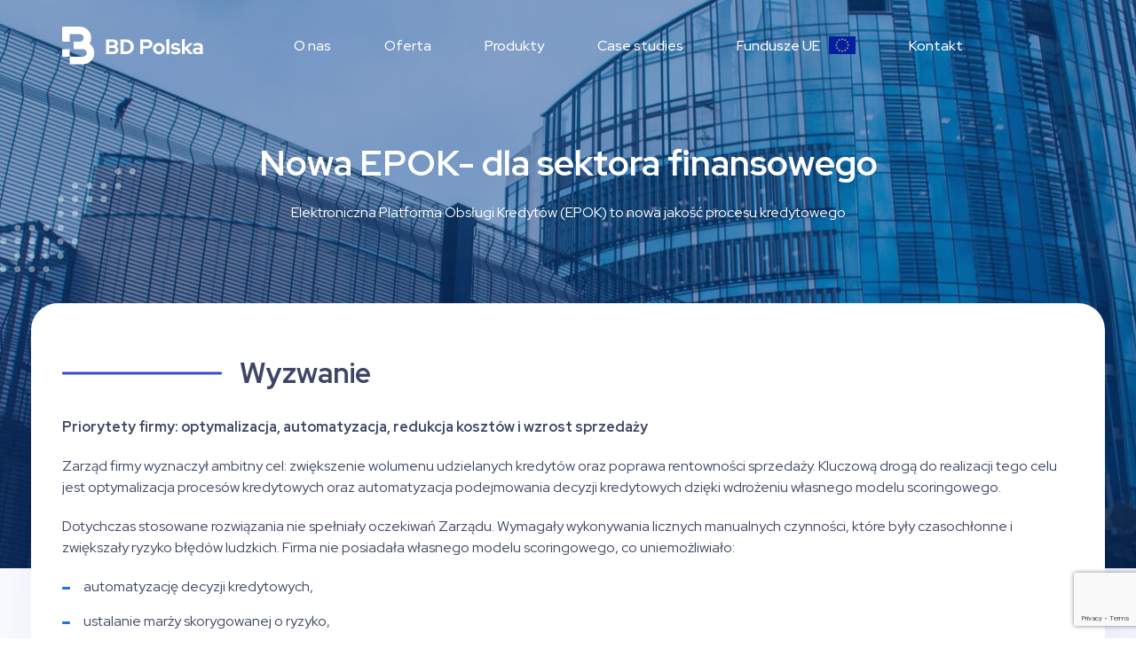

--- FILE ---
content_type: text/html; charset=UTF-8
request_url: https://bdpolska.com/case-studies/rozwiazanie-epoka-dla-sektora-finansowego/
body_size: 16177
content:
<!doctype html>
<html dir="ltr" lang="pl-PL" prefix="og: https://ogp.me/ns#">
<head>
<!-- Google tag (gtag.js) -->
<script async src="https://www.googletagmanager.com/gtag/js?id=G-5JW3ZKBYBL"></script>
<script>
  window.dataLayer = window.dataLayer || [];
  function gtag(){dataLayer.push(arguments);}
  gtag('js', new Date());

  gtag('config', 'G-5JW3ZKBYBL');
</script>
    <meta charset="UTF-8" />
    <meta http-equiv="X-UA-Compatible" content="IE=edge,chrome=1">
    <meta name="viewport" content="width=device-width, initial-scale=1, minimum-scale=1.0, user-scalable=no">
    
    <link rel="profile" href="http://gmpg.org/xfn/11" />
    <link rel="pingback" href="https://bdpolska.com/xmlrpc.php" />
    <link rel="stylesheet" href="https://bdpolska.com/wp-content/themes/bdpolska/css/slick.css">
    <link rel="stylesheet" href="https://bdpolska.com/wp-content/themes/bdpolska/css/slick-theme.css">
    <link rel="stylesheet" href="https://bdpolska.com/wp-content/themes/bdpolska/css/lightbox.css">
    <link rel="stylesheet" href="https://bdpolska.com/wp-content/themes/bdpolska/css/jquery.accordion.css">
    <link href="https://unpkg.com/aos@2.3.1/dist/aos.css" rel="stylesheet">
        <link rel="stylesheet" href="https://bdpolska.com/wp-content/themes/bdpolska/style.css?v=1.0.187">
    <link rel="stylesheet" href="https://bdpolska.com/wp-content/themes/bdpolska/css/style.css?v=1.0.187">
    	<style>img:is([sizes="auto" i], [sizes^="auto," i]) { contain-intrinsic-size: 3000px 1500px }</style>
	
		<!-- All in One SEO 4.7.5 - aioseo.com -->
		<title>Rozwiązanie EPOK dla sektora finansowego - BD Polska</title>
		<meta name="description" content="EPOK wprowadza nowe technologie do obsługi procesu kredytowego i wsparcia sprzedaży" />
		<meta name="robots" content="max-image-preview:large" />
		<link rel="canonical" href="https://bdpolska.com/case-studies/rozwiazanie-epoka-dla-sektora-finansowego/" />
		<meta name="generator" content="All in One SEO (AIOSEO) 4.7.5" />
		<meta property="og:locale" content="pl_PL" />
		<meta property="og:site_name" content="BD Polska -" />
		<meta property="og:type" content="article" />
		<meta property="og:title" content="Rozwiązanie EPOK dla sektora finansowego - BD Polska" />
		<meta property="og:description" content="EPOK wprowadza nowe technologie do obsługi procesu kredytowego i wsparcia sprzedaży" />
		<meta property="og:url" content="https://bdpolska.com/case-studies/rozwiazanie-epoka-dla-sektora-finansowego/" />
		<meta property="og:image" content="https://bdpolska.com/wp-content/uploads/2021/07/ilustracja.png" />
		<meta property="og:image:secure_url" content="https://bdpolska.com/wp-content/uploads/2021/07/ilustracja.png" />
		<meta property="og:image:width" content="730" />
		<meta property="og:image:height" content="667" />
		<meta property="article:published_time" content="2021-11-03T10:50:41+00:00" />
		<meta property="article:modified_time" content="2025-01-28T15:30:24+00:00" />
		<meta property="article:publisher" content="https://www.facebook.com/BD-Polska" />
		<meta name="twitter:card" content="summary" />
		<meta name="twitter:site" content="@bdpolska" />
		<meta name="twitter:title" content="Rozwiązanie EPOK dla sektora finansowego - BD Polska" />
		<meta name="twitter:description" content="EPOK wprowadza nowe technologie do obsługi procesu kredytowego i wsparcia sprzedaży" />
		<meta name="twitter:creator" content="@bdpolska" />
		<meta name="twitter:image" content="https://bdpolska.com/wp-content/uploads/2021/07/ilustracja.png" />
		<script type="application/ld+json" class="aioseo-schema">
			{"@context":"https:\/\/schema.org","@graph":[{"@type":"BlogPosting","@id":"https:\/\/bdpolska.com\/case-studies\/rozwiazanie-epoka-dla-sektora-finansowego\/#blogposting","name":"Rozwi\u0105zanie EPOK dla sektora finansowego - BD Polska","headline":"Rozwi\u0105zanie EPOK dla sektora finansowego","author":{"@id":"https:\/\/bdpolska.com\/author\/pawel-plowiecbdpolska-com\/#author"},"publisher":{"@id":"https:\/\/bdpolska.com\/#organization"},"image":{"@type":"ImageObject","url":"https:\/\/bdpolska.com\/wp-content\/uploads\/2021\/12\/bd-logo-2.svg","@id":"https:\/\/bdpolska.com\/#articleImage","width":201,"height":43},"datePublished":"2021-11-03T11:50:41+01:00","dateModified":"2025-01-28T16:30:24+01:00","inLanguage":"pl-PL","mainEntityOfPage":{"@id":"https:\/\/bdpolska.com\/case-studies\/rozwiazanie-epoka-dla-sektora-finansowego\/#webpage"},"isPartOf":{"@id":"https:\/\/bdpolska.com\/case-studies\/rozwiazanie-epoka-dla-sektora-finansowego\/#webpage"},"articleSection":"Case studies, Polski, pll_61826a590a820"},{"@type":"BreadcrumbList","@id":"https:\/\/bdpolska.com\/case-studies\/rozwiazanie-epoka-dla-sektora-finansowego\/#breadcrumblist","itemListElement":[{"@type":"ListItem","@id":"https:\/\/bdpolska.com\/#listItem","position":1,"name":"Dom","item":"https:\/\/bdpolska.com\/","nextItem":"https:\/\/bdpolska.com\/category\/case-studies\/#listItem"},{"@type":"ListItem","@id":"https:\/\/bdpolska.com\/category\/case-studies\/#listItem","position":2,"name":"Case studies","item":"https:\/\/bdpolska.com\/category\/case-studies\/","nextItem":"https:\/\/bdpolska.com\/case-studies\/rozwiazanie-epoka-dla-sektora-finansowego\/#listItem","previousItem":"https:\/\/bdpolska.com\/#listItem"},{"@type":"ListItem","@id":"https:\/\/bdpolska.com\/case-studies\/rozwiazanie-epoka-dla-sektora-finansowego\/#listItem","position":3,"name":"Rozwi\u0105zanie EPOK dla sektora finansowego","previousItem":"https:\/\/bdpolska.com\/category\/case-studies\/#listItem"}]},{"@type":"Organization","@id":"https:\/\/bdpolska.com\/#organization","name":"BD Polska","url":"https:\/\/bdpolska.com\/","telephone":"+48515000061","logo":{"@type":"ImageObject","url":"https:\/\/bdpolska.com\/wp-content\/uploads\/2021\/12\/bd-logo-2.svg","@id":"https:\/\/bdpolska.com\/case-studies\/rozwiazanie-epoka-dla-sektora-finansowego\/#organizationLogo","width":201,"height":43},"image":{"@id":"https:\/\/bdpolska.com\/case-studies\/rozwiazanie-epoka-dla-sektora-finansowego\/#organizationLogo"},"sameAs":["https:\/\/www.facebook.com\/BD-Polska","https:\/\/twitter.com\/bdpolska","https:\/\/www.linkedin.com\/company\/bdpolska"]},{"@type":"Person","@id":"https:\/\/bdpolska.com\/author\/pawel-plowiecbdpolska-com\/#author","url":"https:\/\/bdpolska.com\/author\/pawel-plowiecbdpolska-com\/","name":"pawel.plowiec@bdpolska.com","image":{"@type":"ImageObject","@id":"https:\/\/bdpolska.com\/case-studies\/rozwiazanie-epoka-dla-sektora-finansowego\/#authorImage","url":"https:\/\/secure.gravatar.com\/avatar\/4a951b19ceb661a6d4747760ae86d354?s=96&d=mm&r=g","width":96,"height":96,"caption":"pawel.plowiec@bdpolska.com"}},{"@type":"WebPage","@id":"https:\/\/bdpolska.com\/case-studies\/rozwiazanie-epoka-dla-sektora-finansowego\/#webpage","url":"https:\/\/bdpolska.com\/case-studies\/rozwiazanie-epoka-dla-sektora-finansowego\/","name":"Rozwi\u0105zanie EPOK dla sektora finansowego - BD Polska","description":"EPOK wprowadza nowe technologie do obs\u0142ugi procesu kredytowego i wsparcia sprzeda\u017cy","inLanguage":"pl-PL","isPartOf":{"@id":"https:\/\/bdpolska.com\/#website"},"breadcrumb":{"@id":"https:\/\/bdpolska.com\/case-studies\/rozwiazanie-epoka-dla-sektora-finansowego\/#breadcrumblist"},"author":{"@id":"https:\/\/bdpolska.com\/author\/pawel-plowiecbdpolska-com\/#author"},"creator":{"@id":"https:\/\/bdpolska.com\/author\/pawel-plowiecbdpolska-com\/#author"},"datePublished":"2021-11-03T11:50:41+01:00","dateModified":"2025-01-28T16:30:24+01:00"},{"@type":"WebSite","@id":"https:\/\/bdpolska.com\/#website","url":"https:\/\/bdpolska.com\/","name":"BD Polska","inLanguage":"pl-PL","publisher":{"@id":"https:\/\/bdpolska.com\/#organization"}}]}
		</script>
		<!-- All in One SEO -->

<link rel="alternate" href="https://bdpolska.com/case-studies/rozwiazanie-epoka-dla-sektora-finansowego/" hreflang="pl" />
<link rel="alternate" href="https://bdpolska.com/en/case-studies-en/epoka-solutions-for-the-financial-sector/" hreflang="en" />
<link rel="alternate" type="application/rss+xml" title="BD Polska &raquo; Rozwiązanie EPOK dla sektora finansowego Kanał z komentarzami" href="https://bdpolska.com/case-studies/rozwiazanie-epoka-dla-sektora-finansowego/feed/" />
		<!-- This site uses the Google Analytics by MonsterInsights plugin v9.2.2 - Using Analytics tracking - https://www.monsterinsights.com/ -->
		<!-- Note: MonsterInsights is not currently configured on this site. The site owner needs to authenticate with Google Analytics in the MonsterInsights settings panel. -->
					<!-- No tracking code set -->
				<!-- / Google Analytics by MonsterInsights -->
		<script type="text/javascript">
/* <![CDATA[ */
window._wpemojiSettings = {"baseUrl":"https:\/\/s.w.org\/images\/core\/emoji\/15.0.3\/72x72\/","ext":".png","svgUrl":"https:\/\/s.w.org\/images\/core\/emoji\/15.0.3\/svg\/","svgExt":".svg","source":{"concatemoji":"https:\/\/bdpolska.com\/wp-includes\/js\/wp-emoji-release.min.js?ver=6.7.4"}};
/*! This file is auto-generated */
!function(i,n){var o,s,e;function c(e){try{var t={supportTests:e,timestamp:(new Date).valueOf()};sessionStorage.setItem(o,JSON.stringify(t))}catch(e){}}function p(e,t,n){e.clearRect(0,0,e.canvas.width,e.canvas.height),e.fillText(t,0,0);var t=new Uint32Array(e.getImageData(0,0,e.canvas.width,e.canvas.height).data),r=(e.clearRect(0,0,e.canvas.width,e.canvas.height),e.fillText(n,0,0),new Uint32Array(e.getImageData(0,0,e.canvas.width,e.canvas.height).data));return t.every(function(e,t){return e===r[t]})}function u(e,t,n){switch(t){case"flag":return n(e,"\ud83c\udff3\ufe0f\u200d\u26a7\ufe0f","\ud83c\udff3\ufe0f\u200b\u26a7\ufe0f")?!1:!n(e,"\ud83c\uddfa\ud83c\uddf3","\ud83c\uddfa\u200b\ud83c\uddf3")&&!n(e,"\ud83c\udff4\udb40\udc67\udb40\udc62\udb40\udc65\udb40\udc6e\udb40\udc67\udb40\udc7f","\ud83c\udff4\u200b\udb40\udc67\u200b\udb40\udc62\u200b\udb40\udc65\u200b\udb40\udc6e\u200b\udb40\udc67\u200b\udb40\udc7f");case"emoji":return!n(e,"\ud83d\udc26\u200d\u2b1b","\ud83d\udc26\u200b\u2b1b")}return!1}function f(e,t,n){var r="undefined"!=typeof WorkerGlobalScope&&self instanceof WorkerGlobalScope?new OffscreenCanvas(300,150):i.createElement("canvas"),a=r.getContext("2d",{willReadFrequently:!0}),o=(a.textBaseline="top",a.font="600 32px Arial",{});return e.forEach(function(e){o[e]=t(a,e,n)}),o}function t(e){var t=i.createElement("script");t.src=e,t.defer=!0,i.head.appendChild(t)}"undefined"!=typeof Promise&&(o="wpEmojiSettingsSupports",s=["flag","emoji"],n.supports={everything:!0,everythingExceptFlag:!0},e=new Promise(function(e){i.addEventListener("DOMContentLoaded",e,{once:!0})}),new Promise(function(t){var n=function(){try{var e=JSON.parse(sessionStorage.getItem(o));if("object"==typeof e&&"number"==typeof e.timestamp&&(new Date).valueOf()<e.timestamp+604800&&"object"==typeof e.supportTests)return e.supportTests}catch(e){}return null}();if(!n){if("undefined"!=typeof Worker&&"undefined"!=typeof OffscreenCanvas&&"undefined"!=typeof URL&&URL.createObjectURL&&"undefined"!=typeof Blob)try{var e="postMessage("+f.toString()+"("+[JSON.stringify(s),u.toString(),p.toString()].join(",")+"));",r=new Blob([e],{type:"text/javascript"}),a=new Worker(URL.createObjectURL(r),{name:"wpTestEmojiSupports"});return void(a.onmessage=function(e){c(n=e.data),a.terminate(),t(n)})}catch(e){}c(n=f(s,u,p))}t(n)}).then(function(e){for(var t in e)n.supports[t]=e[t],n.supports.everything=n.supports.everything&&n.supports[t],"flag"!==t&&(n.supports.everythingExceptFlag=n.supports.everythingExceptFlag&&n.supports[t]);n.supports.everythingExceptFlag=n.supports.everythingExceptFlag&&!n.supports.flag,n.DOMReady=!1,n.readyCallback=function(){n.DOMReady=!0}}).then(function(){return e}).then(function(){var e;n.supports.everything||(n.readyCallback(),(e=n.source||{}).concatemoji?t(e.concatemoji):e.wpemoji&&e.twemoji&&(t(e.twemoji),t(e.wpemoji)))}))}((window,document),window._wpemojiSettings);
/* ]]> */
</script>
<style id='wp-emoji-styles-inline-css' type='text/css'>

	img.wp-smiley, img.emoji {
		display: inline !important;
		border: none !important;
		box-shadow: none !important;
		height: 1em !important;
		width: 1em !important;
		margin: 0 0.07em !important;
		vertical-align: -0.1em !important;
		background: none !important;
		padding: 0 !important;
	}
</style>
<link rel='stylesheet' id='wp-block-library-css' href='https://bdpolska.com/wp-includes/css/dist/block-library/style.min.css?ver=6.7.4' type='text/css' media='all' />
<style id='classic-theme-styles-inline-css' type='text/css'>
/*! This file is auto-generated */
.wp-block-button__link{color:#fff;background-color:#32373c;border-radius:9999px;box-shadow:none;text-decoration:none;padding:calc(.667em + 2px) calc(1.333em + 2px);font-size:1.125em}.wp-block-file__button{background:#32373c;color:#fff;text-decoration:none}
</style>
<style id='global-styles-inline-css' type='text/css'>
:root{--wp--preset--aspect-ratio--square: 1;--wp--preset--aspect-ratio--4-3: 4/3;--wp--preset--aspect-ratio--3-4: 3/4;--wp--preset--aspect-ratio--3-2: 3/2;--wp--preset--aspect-ratio--2-3: 2/3;--wp--preset--aspect-ratio--16-9: 16/9;--wp--preset--aspect-ratio--9-16: 9/16;--wp--preset--color--black: #000000;--wp--preset--color--cyan-bluish-gray: #abb8c3;--wp--preset--color--white: #ffffff;--wp--preset--color--pale-pink: #f78da7;--wp--preset--color--vivid-red: #cf2e2e;--wp--preset--color--luminous-vivid-orange: #ff6900;--wp--preset--color--luminous-vivid-amber: #fcb900;--wp--preset--color--light-green-cyan: #7bdcb5;--wp--preset--color--vivid-green-cyan: #00d084;--wp--preset--color--pale-cyan-blue: #8ed1fc;--wp--preset--color--vivid-cyan-blue: #0693e3;--wp--preset--color--vivid-purple: #9b51e0;--wp--preset--gradient--vivid-cyan-blue-to-vivid-purple: linear-gradient(135deg,rgba(6,147,227,1) 0%,rgb(155,81,224) 100%);--wp--preset--gradient--light-green-cyan-to-vivid-green-cyan: linear-gradient(135deg,rgb(122,220,180) 0%,rgb(0,208,130) 100%);--wp--preset--gradient--luminous-vivid-amber-to-luminous-vivid-orange: linear-gradient(135deg,rgba(252,185,0,1) 0%,rgba(255,105,0,1) 100%);--wp--preset--gradient--luminous-vivid-orange-to-vivid-red: linear-gradient(135deg,rgba(255,105,0,1) 0%,rgb(207,46,46) 100%);--wp--preset--gradient--very-light-gray-to-cyan-bluish-gray: linear-gradient(135deg,rgb(238,238,238) 0%,rgb(169,184,195) 100%);--wp--preset--gradient--cool-to-warm-spectrum: linear-gradient(135deg,rgb(74,234,220) 0%,rgb(151,120,209) 20%,rgb(207,42,186) 40%,rgb(238,44,130) 60%,rgb(251,105,98) 80%,rgb(254,248,76) 100%);--wp--preset--gradient--blush-light-purple: linear-gradient(135deg,rgb(255,206,236) 0%,rgb(152,150,240) 100%);--wp--preset--gradient--blush-bordeaux: linear-gradient(135deg,rgb(254,205,165) 0%,rgb(254,45,45) 50%,rgb(107,0,62) 100%);--wp--preset--gradient--luminous-dusk: linear-gradient(135deg,rgb(255,203,112) 0%,rgb(199,81,192) 50%,rgb(65,88,208) 100%);--wp--preset--gradient--pale-ocean: linear-gradient(135deg,rgb(255,245,203) 0%,rgb(182,227,212) 50%,rgb(51,167,181) 100%);--wp--preset--gradient--electric-grass: linear-gradient(135deg,rgb(202,248,128) 0%,rgb(113,206,126) 100%);--wp--preset--gradient--midnight: linear-gradient(135deg,rgb(2,3,129) 0%,rgb(40,116,252) 100%);--wp--preset--font-size--small: 13px;--wp--preset--font-size--medium: 20px;--wp--preset--font-size--large: 36px;--wp--preset--font-size--x-large: 42px;--wp--preset--spacing--20: 0.44rem;--wp--preset--spacing--30: 0.67rem;--wp--preset--spacing--40: 1rem;--wp--preset--spacing--50: 1.5rem;--wp--preset--spacing--60: 2.25rem;--wp--preset--spacing--70: 3.38rem;--wp--preset--spacing--80: 5.06rem;--wp--preset--shadow--natural: 6px 6px 9px rgba(0, 0, 0, 0.2);--wp--preset--shadow--deep: 12px 12px 50px rgba(0, 0, 0, 0.4);--wp--preset--shadow--sharp: 6px 6px 0px rgba(0, 0, 0, 0.2);--wp--preset--shadow--outlined: 6px 6px 0px -3px rgba(255, 255, 255, 1), 6px 6px rgba(0, 0, 0, 1);--wp--preset--shadow--crisp: 6px 6px 0px rgba(0, 0, 0, 1);}:where(.is-layout-flex){gap: 0.5em;}:where(.is-layout-grid){gap: 0.5em;}body .is-layout-flex{display: flex;}.is-layout-flex{flex-wrap: wrap;align-items: center;}.is-layout-flex > :is(*, div){margin: 0;}body .is-layout-grid{display: grid;}.is-layout-grid > :is(*, div){margin: 0;}:where(.wp-block-columns.is-layout-flex){gap: 2em;}:where(.wp-block-columns.is-layout-grid){gap: 2em;}:where(.wp-block-post-template.is-layout-flex){gap: 1.25em;}:where(.wp-block-post-template.is-layout-grid){gap: 1.25em;}.has-black-color{color: var(--wp--preset--color--black) !important;}.has-cyan-bluish-gray-color{color: var(--wp--preset--color--cyan-bluish-gray) !important;}.has-white-color{color: var(--wp--preset--color--white) !important;}.has-pale-pink-color{color: var(--wp--preset--color--pale-pink) !important;}.has-vivid-red-color{color: var(--wp--preset--color--vivid-red) !important;}.has-luminous-vivid-orange-color{color: var(--wp--preset--color--luminous-vivid-orange) !important;}.has-luminous-vivid-amber-color{color: var(--wp--preset--color--luminous-vivid-amber) !important;}.has-light-green-cyan-color{color: var(--wp--preset--color--light-green-cyan) !important;}.has-vivid-green-cyan-color{color: var(--wp--preset--color--vivid-green-cyan) !important;}.has-pale-cyan-blue-color{color: var(--wp--preset--color--pale-cyan-blue) !important;}.has-vivid-cyan-blue-color{color: var(--wp--preset--color--vivid-cyan-blue) !important;}.has-vivid-purple-color{color: var(--wp--preset--color--vivid-purple) !important;}.has-black-background-color{background-color: var(--wp--preset--color--black) !important;}.has-cyan-bluish-gray-background-color{background-color: var(--wp--preset--color--cyan-bluish-gray) !important;}.has-white-background-color{background-color: var(--wp--preset--color--white) !important;}.has-pale-pink-background-color{background-color: var(--wp--preset--color--pale-pink) !important;}.has-vivid-red-background-color{background-color: var(--wp--preset--color--vivid-red) !important;}.has-luminous-vivid-orange-background-color{background-color: var(--wp--preset--color--luminous-vivid-orange) !important;}.has-luminous-vivid-amber-background-color{background-color: var(--wp--preset--color--luminous-vivid-amber) !important;}.has-light-green-cyan-background-color{background-color: var(--wp--preset--color--light-green-cyan) !important;}.has-vivid-green-cyan-background-color{background-color: var(--wp--preset--color--vivid-green-cyan) !important;}.has-pale-cyan-blue-background-color{background-color: var(--wp--preset--color--pale-cyan-blue) !important;}.has-vivid-cyan-blue-background-color{background-color: var(--wp--preset--color--vivid-cyan-blue) !important;}.has-vivid-purple-background-color{background-color: var(--wp--preset--color--vivid-purple) !important;}.has-black-border-color{border-color: var(--wp--preset--color--black) !important;}.has-cyan-bluish-gray-border-color{border-color: var(--wp--preset--color--cyan-bluish-gray) !important;}.has-white-border-color{border-color: var(--wp--preset--color--white) !important;}.has-pale-pink-border-color{border-color: var(--wp--preset--color--pale-pink) !important;}.has-vivid-red-border-color{border-color: var(--wp--preset--color--vivid-red) !important;}.has-luminous-vivid-orange-border-color{border-color: var(--wp--preset--color--luminous-vivid-orange) !important;}.has-luminous-vivid-amber-border-color{border-color: var(--wp--preset--color--luminous-vivid-amber) !important;}.has-light-green-cyan-border-color{border-color: var(--wp--preset--color--light-green-cyan) !important;}.has-vivid-green-cyan-border-color{border-color: var(--wp--preset--color--vivid-green-cyan) !important;}.has-pale-cyan-blue-border-color{border-color: var(--wp--preset--color--pale-cyan-blue) !important;}.has-vivid-cyan-blue-border-color{border-color: var(--wp--preset--color--vivid-cyan-blue) !important;}.has-vivid-purple-border-color{border-color: var(--wp--preset--color--vivid-purple) !important;}.has-vivid-cyan-blue-to-vivid-purple-gradient-background{background: var(--wp--preset--gradient--vivid-cyan-blue-to-vivid-purple) !important;}.has-light-green-cyan-to-vivid-green-cyan-gradient-background{background: var(--wp--preset--gradient--light-green-cyan-to-vivid-green-cyan) !important;}.has-luminous-vivid-amber-to-luminous-vivid-orange-gradient-background{background: var(--wp--preset--gradient--luminous-vivid-amber-to-luminous-vivid-orange) !important;}.has-luminous-vivid-orange-to-vivid-red-gradient-background{background: var(--wp--preset--gradient--luminous-vivid-orange-to-vivid-red) !important;}.has-very-light-gray-to-cyan-bluish-gray-gradient-background{background: var(--wp--preset--gradient--very-light-gray-to-cyan-bluish-gray) !important;}.has-cool-to-warm-spectrum-gradient-background{background: var(--wp--preset--gradient--cool-to-warm-spectrum) !important;}.has-blush-light-purple-gradient-background{background: var(--wp--preset--gradient--blush-light-purple) !important;}.has-blush-bordeaux-gradient-background{background: var(--wp--preset--gradient--blush-bordeaux) !important;}.has-luminous-dusk-gradient-background{background: var(--wp--preset--gradient--luminous-dusk) !important;}.has-pale-ocean-gradient-background{background: var(--wp--preset--gradient--pale-ocean) !important;}.has-electric-grass-gradient-background{background: var(--wp--preset--gradient--electric-grass) !important;}.has-midnight-gradient-background{background: var(--wp--preset--gradient--midnight) !important;}.has-small-font-size{font-size: var(--wp--preset--font-size--small) !important;}.has-medium-font-size{font-size: var(--wp--preset--font-size--medium) !important;}.has-large-font-size{font-size: var(--wp--preset--font-size--large) !important;}.has-x-large-font-size{font-size: var(--wp--preset--font-size--x-large) !important;}
:where(.wp-block-post-template.is-layout-flex){gap: 1.25em;}:where(.wp-block-post-template.is-layout-grid){gap: 1.25em;}
:where(.wp-block-columns.is-layout-flex){gap: 2em;}:where(.wp-block-columns.is-layout-grid){gap: 2em;}
:root :where(.wp-block-pullquote){font-size: 1.5em;line-height: 1.6;}
</style>
<link rel='stylesheet' id='contact-form-7-css' href='https://bdpolska.com/wp-content/plugins/contact-form-7/includes/css/styles.css?ver=6.0' type='text/css' media='all' />
<script type="text/javascript" src="https://bdpolska.com/wp-includes/js/jquery/jquery.min.js?ver=3.7.1" id="jquery-core-js"></script>
<script type="text/javascript" src="https://bdpolska.com/wp-includes/js/jquery/jquery-migrate.min.js?ver=3.4.1" id="jquery-migrate-js"></script>
<link rel="https://api.w.org/" href="https://bdpolska.com/wp-json/" /><link rel="alternate" title="JSON" type="application/json" href="https://bdpolska.com/wp-json/wp/v2/posts/614" /><link rel='shortlink' href='https://bdpolska.com/?p=614' />
<link rel="alternate" title="oEmbed (JSON)" type="application/json+oembed" href="https://bdpolska.com/wp-json/oembed/1.0/embed?url=https%3A%2F%2Fbdpolska.com%2Fcase-studies%2Frozwiazanie-epoka-dla-sektora-finansowego%2F" />
<link rel="alternate" title="oEmbed (XML)" type="text/xml+oembed" href="https://bdpolska.com/wp-json/oembed/1.0/embed?url=https%3A%2F%2Fbdpolska.com%2Fcase-studies%2Frozwiazanie-epoka-dla-sektora-finansowego%2F&#038;format=xml" />
<link rel="icon" href="https://bdpolska.com/wp-content/uploads/2022/04/cropped-fav-32x32.png" sizes="32x32" />
<link rel="icon" href="https://bdpolska.com/wp-content/uploads/2022/04/cropped-fav-192x192.png" sizes="192x192" />
<link rel="apple-touch-icon" href="https://bdpolska.com/wp-content/uploads/2022/04/cropped-fav-180x180.png" />
<meta name="msapplication-TileImage" content="https://bdpolska.com/wp-content/uploads/2022/04/cropped-fav-270x270.png" />
		<style type="text/css" id="wp-custom-css">
			.header .header__nav .menu > li#menu-item-689 > a {
	padding-right: 70px;
}
.header .header__nav .menu > li#menu-item-689 > a::after {
	content: "";
	position: absolute;
	top: 15px;
	right: 30px;
	width: 30px;
	height: 20px;
	background-size: cover;
	background-repeat: no-repeat;
	background-position: center;
	background-image: url('https://bdpolska.com/wp-content/uploads/2023/10/eu_flag.png');
}		</style>
		</head>
<body class="post-template-default single single-post postid-614 single-format-standard">
<header class="header">
    <div class="container">
        <div class="header__columns">
            <div class="header__column">
                <div class="header__items">
                    <div class="header__item">
                        <a href="https://bdpolska.com" class="header__logo">
<svg width="201" height="43" viewBox="0 0 201 43" fill="none" xmlns="http://www.w3.org/2000/svg">
<path d="M33.0276 21.2344C32.388 20.5185 31.6624 19.8827 30.8781 19.3251C32.3117 16.9557 33.0015 14.0884 32.6012 11.0446C31.7628 4.65979 26.1054 0 19.6647 0H1.40758C0.629988 0 0 0.629985 0 1.40758V15.5587C0 16.3363 0.629988 16.9663 1.40758 16.9663H8.53426V8.53426H19.7737C21.9743 8.53426 23.9434 10.1387 24.1576 12.3287C24.4026 14.8419 22.4258 16.9663 19.9618 16.9663C20.1152 16.9663 12.8776 17.0174 12.8776 17.0174V24.0486C12.8776 24.8233 13.5037 25.4523 14.2784 25.4562L23.5179 25.5005C25.9819 25.5005 27.9587 27.6249 27.7137 30.1381C27.4995 32.3281 25.5304 33.9325 23.3298 33.9325H20.039H8.53523V25.5005H0V32.5249C0 33.3025 0.629988 33.9325 1.40758 33.9325H8.53426V41.0592C8.53426 41.8368 9.16425 42.4668 9.94185 42.4668H20.039H23.5179C30.5491 42.4668 36.2692 36.7467 36.2692 29.7156C36.2701 26.4624 35.042 23.49 33.0276 21.2344Z" fill="url(#paint0_linear_1047_29)"/>
<path d="M49.486 14.4891H57.2461C58.8972 14.4891 60.2416 14.9137 61.2794 15.7628C62.3173 16.5962 62.8362 17.6812 62.8362 19.0178C62.8362 19.7411 62.6553 20.4016 62.2937 20.9991C61.932 21.5966 61.4367 22.092 60.8077 22.4851C61.5939 22.8625 62.2229 23.3814 62.6947 24.0418C63.1664 24.6865 63.4023 25.4099 63.4023 26.2118C63.4023 27.6428 62.8676 28.7985 61.7984 29.6791C60.7448 30.5597 59.3532 31 57.6235 31H49.486V14.4891ZM57.0338 17.3195H52.9061V21.235H57.0338C57.7571 21.235 58.3389 21.062 58.7792 20.7161C59.2195 20.3544 59.4397 19.8748 59.4397 19.2773C59.4397 18.6797 59.2195 18.208 58.7792 17.862C58.3389 17.5004 57.7571 17.3195 57.0338 17.3195ZM57.364 28.1695C58.1502 28.1695 58.7792 27.9808 59.251 27.6034C59.7227 27.2103 59.9586 26.6836 59.9586 26.0231C59.9586 25.3941 59.7227 24.8831 59.251 24.49C58.7792 24.0969 58.1502 23.9003 57.364 23.9003H52.9061V28.1695H57.364Z" fill="#1C234E"/>
<path d="M65.7941 31V14.4891H72.139C73.3655 14.4891 74.5134 14.7014 75.5827 15.1259C76.652 15.5505 77.5719 16.1323 78.3424 16.8714C79.1286 17.6104 79.7419 18.491 80.1822 19.5131C80.6382 20.5352 80.8662 21.6281 80.8662 22.7917C80.8662 23.9396 80.6382 25.0167 80.1822 26.0231C79.7419 27.0295 79.1286 27.9022 78.3424 28.6413C77.5719 29.3646 76.652 29.9386 75.5827 30.3631C74.5134 30.7877 73.3655 31 72.139 31H65.7941ZM72.1154 17.5318H69.2142V27.9573H72.1154C72.8388 27.9573 73.5149 27.8236 74.1439 27.5563C74.7886 27.289 75.3468 26.9273 75.8186 26.4713C76.2903 25.9995 76.6599 25.4492 76.9272 24.8202C77.1945 24.1912 77.3282 23.515 77.3282 22.7917C77.3282 22.0527 77.1945 21.3608 76.9272 20.7161C76.6599 20.0713 76.2903 19.5131 75.8186 19.0414C75.3468 18.5696 74.7886 18.2001 74.1439 17.9328C73.5149 17.6655 72.8388 17.5318 72.1154 17.5318Z" fill="#1C234E"/>
<path d="M87.953 31V14.4891H96.232C97.0339 14.4891 97.773 14.6228 98.4492 14.8901C99.141 15.1417 99.7307 15.4955 100.218 15.9515C100.706 16.4075 101.083 16.9579 101.35 17.6026C101.633 18.2316 101.775 18.9235 101.775 19.6782C101.775 20.4173 101.633 21.1013 101.35 21.7303C101.083 22.3436 100.698 22.8782 100.195 23.3342C99.7071 23.7902 99.1253 24.144 98.4492 24.3956C97.773 24.6472 97.0339 24.773 96.232 24.773H91.3731V31H87.953ZM95.8546 17.4375H91.3731V21.9426H95.8546C96.5937 21.9426 97.1833 21.7382 97.6236 21.3293C98.0796 20.9205 98.3076 20.378 98.3076 19.7018C98.3076 19.0257 98.0796 18.4832 97.6236 18.0743C97.1833 17.6498 96.5937 17.4375 95.8546 17.4375Z" fill="#1C234E"/>
<path d="M102.492 24.8674C102.492 23.9711 102.657 23.1377 102.988 22.3671C103.334 21.5809 103.797 20.9048 104.379 20.3387C104.977 19.7569 105.677 19.3008 106.479 18.9706C107.28 18.6404 108.137 18.4753 109.049 18.4753C109.962 18.4753 110.819 18.6404 111.62 18.9706C112.422 19.3008 113.114 19.7569 113.696 20.3387C114.294 20.9048 114.758 21.5809 115.088 22.3671C115.434 23.1377 115.607 23.9711 115.607 24.8674C115.607 25.7637 115.434 26.6049 115.088 27.3912C114.758 28.1617 114.294 28.83 113.696 29.3961C113.114 29.9621 112.422 30.4103 111.62 30.7405C110.819 31.0707 109.962 31.2358 109.049 31.2358C108.137 31.2358 107.28 31.0707 106.479 30.7405C105.677 30.4103 104.977 29.9621 104.379 29.3961C103.797 28.83 103.334 28.1617 102.988 27.3912C102.657 26.6049 102.492 25.7637 102.492 24.8674ZM109.049 28.429C109.993 28.429 110.795 28.0831 111.455 27.3912C112.116 26.6993 112.446 25.858 112.446 24.8674C112.446 23.861 112.116 23.0119 111.455 22.32C110.795 21.6281 109.993 21.2821 109.049 21.2821C108.106 21.2821 107.304 21.6281 106.644 22.32C105.983 23.0119 105.653 23.861 105.653 24.8674C105.653 25.858 105.983 26.6993 106.644 27.3912C107.304 28.0831 108.106 28.429 109.049 28.429Z" fill="#1C234E"/>
<path d="M120.824 13.7815V31H117.593V14.4891L120.824 13.7815Z" fill="#1C234E"/>
<path d="M122.314 29.5376L123.918 27.3912C124.641 27.8629 125.325 28.2167 125.97 28.4526C126.614 28.6727 127.259 28.7828 127.904 28.7828C128.627 28.7828 129.201 28.6649 129.626 28.429C130.066 28.1931 130.286 27.8786 130.286 27.4855C130.286 27.171 130.16 26.9194 129.909 26.7307C129.673 26.542 129.288 26.4084 128.753 26.3298L126.394 25.976C125.183 25.7873 124.256 25.3941 123.611 24.7966C122.982 24.1991 122.667 23.405 122.667 22.4143C122.667 21.235 123.131 20.2915 124.059 19.5839C124.987 18.8763 126.229 18.5225 127.786 18.5225C128.682 18.5225 129.555 18.6561 130.404 18.9235C131.253 19.175 132.063 19.5524 132.833 20.0556L131.277 22.1313C130.601 21.7382 129.956 21.4473 129.343 21.2586C128.729 21.0541 128.108 20.9519 127.479 20.9519C126.897 20.9519 126.426 21.062 126.064 21.2821C125.718 21.5023 125.545 21.7932 125.545 22.1549C125.545 22.4851 125.671 22.7445 125.922 22.9332C126.19 23.1062 126.622 23.232 127.22 23.3106L129.578 23.6644C130.773 23.8374 131.693 24.2305 132.338 24.8438C132.999 25.457 133.329 26.2354 133.329 27.1789C133.329 27.7607 133.187 28.3032 132.904 28.8064C132.637 29.2938 132.267 29.7184 131.796 30.0801C131.324 30.4417 130.758 30.7248 130.097 30.9292C129.437 31.1336 128.721 31.2358 127.951 31.2358C126.834 31.2358 125.789 31.0943 124.814 30.8113C123.839 30.5125 123.006 30.0879 122.314 29.5376Z" fill="#1C234E"/>
<path d="M134.938 31V14.4891L138.169 13.7815V23.9003L143.476 18.7112H147.132L141.377 24.3485L147.486 31H143.358L138.169 25.3863V31H134.938Z" fill="#1C234E"/>
<path d="M151.775 31.2123C150.454 31.2123 149.377 30.8663 148.543 30.1744C147.71 29.4668 147.293 28.5548 147.293 27.4383C147.293 26.2747 147.741 25.3627 148.638 24.7023C149.534 24.0418 150.768 23.7116 152.341 23.7116C152.844 23.7116 153.347 23.7509 153.85 23.8295C154.354 23.9082 154.849 24.0261 155.336 24.1833V23.3106C155.336 22.603 155.116 22.0684 154.676 21.7067C154.236 21.345 153.591 21.1642 152.742 21.1642C152.223 21.1642 151.657 21.2507 151.043 21.4237C150.446 21.5809 149.762 21.8325 148.991 22.1785L147.812 19.7962C148.771 19.3559 149.699 19.0257 150.595 18.8055C151.507 18.5854 152.404 18.4753 153.284 18.4753C154.935 18.4753 156.217 18.8763 157.129 19.6782C158.057 20.4645 158.521 21.5809 158.521 23.0276V31H155.336V30.1508C154.817 30.5125 154.267 30.7798 153.685 30.9528C153.119 31.1258 152.482 31.2123 151.775 31.2123ZM150.383 27.3676C150.383 27.8393 150.587 28.2167 150.996 28.4998C151.405 28.7671 151.948 28.9007 152.624 28.9007C153.158 28.9007 153.646 28.8378 154.086 28.712C154.542 28.5705 154.959 28.374 155.336 28.1224V26.2826C154.943 26.1253 154.526 26.0153 154.086 25.9524C153.662 25.8737 153.213 25.8344 152.742 25.8344C152.003 25.8344 151.421 25.976 150.996 26.259C150.587 26.5263 150.383 26.8958 150.383 27.3676Z" fill="#1C234E"/>
<defs>
<linearGradient id="paint0_linear_1047_29" x1="-0.386166" y1="1.60786" x2="31.8804" y2="38.0571" gradientUnits="userSpaceOnUse">
<stop stop-color="#4FD5C5"/>
<stop offset="1" stop-color="#2335EC"/>
</linearGradient>
</defs>
</svg>

                        </a>
                    </div>
                    <div class="header__item">
                        <nav class="header__nav">
                            <div class="menu-menu-glowne-container"><ul id="menu-menu-glowne" class="menu"><li id="menu-item-158" class="menu-item menu-item-type-custom menu-item-object-custom menu-item-home menu-item-has-children menu-item-158"><a href="https://bdpolska.com/#about-us" data-ps2id-api="true">O nas</a>
<ul class="sub-menu">
	<li id="menu-item-37" class="menu-item menu-item-type-post_type menu-item-object-page menu-item-37"><a href="https://bdpolska.com/o-nas/" data-ps2id-api="true">O firmie</a></li>
	<li id="menu-item-42" class="menu-item menu-item-type-post_type menu-item-object-page menu-item-42"><a href="https://bdpolska.com/kariera/" data-ps2id-api="true">Kariera</a></li>
	<li id="menu-item-43" class="menu-item menu-item-type-post_type menu-item-object-page menu-item-43"><a href="https://bdpolska.com/wspolpraca/" data-ps2id-api="true">Współpraca</a></li>
</ul>
</li>
<li id="menu-item-155" class="menu-item menu-item-type-custom menu-item-object-custom menu-item-home menu-item-155"><a href="https://bdpolska.com/#offer" data-ps2id-api="true">Oferta</a></li>
<li id="menu-item-194" class="header__mega menu-item menu-item-type-custom menu-item-object-custom menu-item-home menu-item-has-children menu-item-194"><a href="https://bdpolska.com/#products" data-ps2id-api="true">Produkty</a>
<ul class="sub-menu">
	<li id="menu-item-347" class="menu-item menu-item-type-taxonomy menu-item-object-products_cat menu-item-has-children menu-item-347"><a href="https://bdpolska.com/kategoria-produktu/machine-learning/" data-ps2id-api="true">Uczenie maszynowe</a>
	<ul class="sub-menu">
		<li id="menu-item-351" class="menu-item menu-item-type-post_type menu-item-object-products menu-item-351"><a href="https://bdpolska.com/produkt/epok/" data-ps2id-api="true">EPOK<p class="menu-item-description">Elektroniczna Platforma Obsługi Kredytów</p></a></li>
		<li id="menu-item-350" class="menu-item menu-item-type-post_type menu-item-object-products menu-item-350"><a href="https://bdpolska.com/produkt/inteligentna-platforma-analityczna/" data-ps2id-api="true">IPA<p class="menu-item-description">Inteligentna Platforma Analityczna</p></a></li>
	</ul>
</li>
	<li id="menu-item-344" class="menu-item menu-item-type-taxonomy menu-item-object-products_cat menu-item-has-children menu-item-344"><a href="https://bdpolska.com/kategoria-produktu/computer-vision/" data-ps2id-api="true">Wizja komputerowa</a>
	<ul class="sub-menu">
		<li id="menu-item-349" class="menu-item menu-item-type-post_type menu-item-object-products menu-item-349"><a href="https://bdpolska.com/produkt/platforma-maszynowego-widzenia/" data-ps2id-api="true">Smart-Vision<p class="menu-item-description">Platforma komputerowego widzenia</p></a></li>
	</ul>
</li>
	<li id="menu-item-346" class="menu-item menu-item-type-taxonomy menu-item-object-products_cat menu-item-has-children menu-item-346"><a href="https://bdpolska.com/kategoria-produktu/natural-language-processing/" data-ps2id-api="true">Przetwarzanie języka naturalnego</a>
	<ul class="sub-menu">
		<li id="menu-item-352" class="menu-item menu-item-type-post_type menu-item-object-products menu-item-352"><a href="https://bdpolska.com/produkt/wirtualna-klinika/" data-ps2id-api="true">Wirtualna Klinika<p class="menu-item-description">Algorytmy sztucznej inteligencji w planowaniu leczenia</p></a></li>
	</ul>
</li>
</ul>
</li>
<li id="menu-item-156" class="menu-item menu-item-type-custom menu-item-object-custom menu-item-home menu-item-156"><a href="https://bdpolska.com/#case-studies" data-ps2id-api="true">Case studies</a></li>
<li id="menu-item-689" class="menu-item menu-item-type-custom menu-item-object-custom menu-item-has-children menu-item-689"><a href="#" data-ps2id-api="true">Fundusze UE</a>
<ul class="sub-menu">
	<li id="menu-item-693" class="menu-item menu-item-type-custom menu-item-object-custom menu-item-693"><a target="_blank" href="https://mapadotacji.gov.pl/projekty/791185/" data-ps2id-api="true">IPA &#8211; POIR.01.01.01-00-0322/18</a></li>
	<li id="menu-item-694" class="menu-item menu-item-type-custom menu-item-object-custom menu-item-694"><a target="_blank" href="https://mapadotacji.gov.pl/projekty/831747/" data-ps2id-api="true">SL &#8211; RPLB.01.01.00-IZ.00-08-K01/18</a></li>
	<li id="menu-item-695" class="menu-item menu-item-type-custom menu-item-object-custom menu-item-695"><a target="_blank" href="https://mapadotacji.gov.pl/projekty/873694/" data-ps2id-api="true">WP &#8211;  POIR.01.01.01-00-0526/19</a></li>
	<li id="menu-item-946" class="menu-item menu-item-type-custom menu-item-object-custom menu-item-946"><a href="https://mapadotacji.gov.pl/projekty/1646353/" data-ps2id-api="true">EDUmed &#8211; RPMA.01.02.00-14-j424/23</a></li>
</ul>
</li>
<li id="menu-item-193" class="menu-item menu-item-type-custom menu-item-object-custom menu-item-home menu-item-193"><a href="https://bdpolska.com/#contact-us" data-ps2id-api="true">Kontakt</a></li>
</ul></div>                        </nav>
                    </div>
                </div>
            </div>
            <div class="header__column">
                <div class="header__items">
                                        <div class="header__item">
                        <div class="header__hamburger">
                            <button class="hamburger">
                                <img src="https://bdpolska.com/wp-content/themes/bdpolska/img/open-menu.png">
                            </button>
                            <button class="cross">
                                <img src="https://bdpolska.com/wp-content/themes/bdpolska/img/close-menu.png">
                            </button>
                        </div>
                    </div>
                </div>
            </div>
        </div>
    </div>
</header>
<div class="menu-mobile">
    <div class="container">
        <nav class="menu-mobile__nav">
            <div class="menu-menu-glowne-container"><ul id="menu-menu-glowne-1" class="menu"><li class="menu-item menu-item-type-custom menu-item-object-custom menu-item-home menu-item-has-children menu-item-158"><a href="https://bdpolska.com/#about-us" data-ps2id-api="true">O nas</a>
<ul class="sub-menu">
	<li class="menu-item menu-item-type-post_type menu-item-object-page menu-item-37"><a href="https://bdpolska.com/o-nas/" data-ps2id-api="true">O firmie</a></li>
	<li class="menu-item menu-item-type-post_type menu-item-object-page menu-item-42"><a href="https://bdpolska.com/kariera/" data-ps2id-api="true">Kariera</a></li>
	<li class="menu-item menu-item-type-post_type menu-item-object-page menu-item-43"><a href="https://bdpolska.com/wspolpraca/" data-ps2id-api="true">Współpraca</a></li>
</ul>
</li>
<li class="menu-item menu-item-type-custom menu-item-object-custom menu-item-home menu-item-155"><a href="https://bdpolska.com/#offer" data-ps2id-api="true">Oferta</a></li>
<li class="header__mega menu-item menu-item-type-custom menu-item-object-custom menu-item-home menu-item-has-children menu-item-194"><a href="https://bdpolska.com/#products" data-ps2id-api="true">Produkty</a>
<ul class="sub-menu">
	<li class="menu-item menu-item-type-taxonomy menu-item-object-products_cat menu-item-has-children menu-item-347"><a href="https://bdpolska.com/kategoria-produktu/machine-learning/" data-ps2id-api="true">Uczenie maszynowe</a>
	<ul class="sub-menu">
		<li class="menu-item menu-item-type-post_type menu-item-object-products menu-item-351"><a href="https://bdpolska.com/produkt/epok/" data-ps2id-api="true">EPOK<p class="menu-item-description">Elektroniczna Platforma Obsługi Kredytów</p></a></li>
		<li class="menu-item menu-item-type-post_type menu-item-object-products menu-item-350"><a href="https://bdpolska.com/produkt/inteligentna-platforma-analityczna/" data-ps2id-api="true">IPA<p class="menu-item-description">Inteligentna Platforma Analityczna</p></a></li>
	</ul>
</li>
	<li class="menu-item menu-item-type-taxonomy menu-item-object-products_cat menu-item-has-children menu-item-344"><a href="https://bdpolska.com/kategoria-produktu/computer-vision/" data-ps2id-api="true">Wizja komputerowa</a>
	<ul class="sub-menu">
		<li class="menu-item menu-item-type-post_type menu-item-object-products menu-item-349"><a href="https://bdpolska.com/produkt/platforma-maszynowego-widzenia/" data-ps2id-api="true">Smart-Vision<p class="menu-item-description">Platforma komputerowego widzenia</p></a></li>
	</ul>
</li>
	<li class="menu-item menu-item-type-taxonomy menu-item-object-products_cat menu-item-has-children menu-item-346"><a href="https://bdpolska.com/kategoria-produktu/natural-language-processing/" data-ps2id-api="true">Przetwarzanie języka naturalnego</a>
	<ul class="sub-menu">
		<li class="menu-item menu-item-type-post_type menu-item-object-products menu-item-352"><a href="https://bdpolska.com/produkt/wirtualna-klinika/" data-ps2id-api="true">Wirtualna Klinika<p class="menu-item-description">Algorytmy sztucznej inteligencji w planowaniu leczenia</p></a></li>
	</ul>
</li>
</ul>
</li>
<li class="menu-item menu-item-type-custom menu-item-object-custom menu-item-home menu-item-156"><a href="https://bdpolska.com/#case-studies" data-ps2id-api="true">Case studies</a></li>
<li class="menu-item menu-item-type-custom menu-item-object-custom menu-item-has-children menu-item-689"><a href="#" data-ps2id-api="true">Fundusze UE</a>
<ul class="sub-menu">
	<li class="menu-item menu-item-type-custom menu-item-object-custom menu-item-693"><a target="_blank" href="https://mapadotacji.gov.pl/projekty/791185/" data-ps2id-api="true">IPA &#8211; POIR.01.01.01-00-0322/18</a></li>
	<li class="menu-item menu-item-type-custom menu-item-object-custom menu-item-694"><a target="_blank" href="https://mapadotacji.gov.pl/projekty/831747/" data-ps2id-api="true">SL &#8211; RPLB.01.01.00-IZ.00-08-K01/18</a></li>
	<li class="menu-item menu-item-type-custom menu-item-object-custom menu-item-695"><a target="_blank" href="https://mapadotacji.gov.pl/projekty/873694/" data-ps2id-api="true">WP &#8211;  POIR.01.01.01-00-0526/19</a></li>
	<li class="menu-item menu-item-type-custom menu-item-object-custom menu-item-946"><a href="https://mapadotacji.gov.pl/projekty/1646353/" data-ps2id-api="true">EDUmed &#8211; RPMA.01.02.00-14-j424/23</a></li>
</ul>
</li>
<li class="menu-item menu-item-type-custom menu-item-object-custom menu-item-home menu-item-193"><a href="https://bdpolska.com/#contact-us" data-ps2id-api="true">Kontakt</a></li>
</ul></div>        </nav>
    </div>
</div>
                        <section class="section-case-study-banner">
                <div class="section-case-study-banner__dotted--1">
                    <img src="https://bdpolska.com/wp-content/themes/bdpolska/img/section-case-study-banner-ozdobnik-1.svg" alt="">
                </div>
                <figure class="section-case-study-banner__img">
                                            <img src="https://bdpolska.com/wp-content/uploads/2021/07/digitalization.jpg" alt="" />
                                        <figcaption class="section-case-study-banner__caption">
                        <div class="section-case-study-banner__row">
                            <header class="section-case-study-banner__header" data-aos="fade-up" data-aos-delay="300">
                                <h1 class="section-case-study-banner__title">
                                    Nowa EPOK- dla sektora finansowego                                </h1>
                            </header>
                        </div>
                        <div class="section-case-study-banner__row">
                            <div class="section-case-study-banner__desc"data-aos="fade-up" data-aos-delay="300">
                                <p>Elektroniczna Platforma Obsługi Kredytów (EPOK) to nowa jakość procesu kredytowego</p>
                            </div>
                        </div>
                    </figcaption>
                </figure>
            </section>
                                <section class="section section-the-challenge" data-aos="fade-up" data-aos-delay="900">
                <div class="section-the-challenge__dotted--1">
                    <img src="https://bdpolska.com/wp-content/themes/bdpolska/img/section-the-challenge-ozdobnik-1.svg" alt="">
                </div>
                <div class="container">
                    <div class="section-the-challenge__box">
                        <div class="section__row">
                            <header class="section__header">
                                <h2 class="section__title">
                                    Wyzwanie                                </h2>
                            </header>
                        </div>
                        <div class="section__row">
                            <div class="section__desc">
                                <p><strong>Priorytety firmy: optymalizacja, automatyzacja, redukcja kosztów i wzrost sprzedaży</strong></p>
<p>Zarząd firmy wyznaczył ambitny cel: zwiększenie wolumenu udzielanych kredytów oraz poprawa rentowności sprzedaży. Kluczową drogą do realizacji tego celu jest optymalizacja procesów kredytowych oraz automatyzacja podejmowania decyzji kredytowych dzięki wdrożeniu własnego modelu scoringowego.</p>
<p>Dotychczas stosowane rozwiązania nie spełniały oczekiwań Zarządu. Wymagały wykonywania licznych manualnych czynności, które były czasochłonne i zwiększały ryzyko błędów ludzkich. Firma nie posiadała własnego modelu scoringowego, co uniemożliwiało:</p>
<ul>
<li>automatyzację decyzji kredytowych,</li>
<li>ustalanie marży skorygowanej o ryzyko,</li>
<li>wdrażanie proaktywnych mechanizmów docierania do klientów o wysokiej skłonności do zaciągnięcia kredytu.</li>
</ul>
<p>Dzięki nowemu podejściu firma może skuteczniej realizować swoje priorytety i osiągać założone cele, jednocześnie zwiększając efektywność operacyjną i satysfakcję klientów.</p>
                            </div>
                        </div>
                    </div>
                </div>
            </section>
                                <section class="section-our-solution-alt" style="padding-top: 90px; padding-bottom: 90px;">
                <div class="container">
                    <div class="section__row">
                        <header class="section__header">
                            <h2 class="section__title">
                                Rozwiązanie                            </h2>
                        </header>
                    </div>
                    <div class="section__row">
                        <div class="section__desc">
                            <p><strong>System EPOK umożliwił naszym Klientom osiągnięcie kluczowych celów, dzięki innowacyjnym funkcjonalnościom:</strong></p>
<ul>
<li><strong>Automatyzacja kartoteki klienta</strong></li>
</ul>
<p>Automatyczne pobieranie, aktualizacja i zakładanie kartotek klientów.</p>
<p>Integracja z API wewnętrznych i zewnętrznych baz danych</p>
<ul>
<li><strong>Zaawansowana analityka danych</strong></li>
</ul>
<p>Analiza zaangażowania klienta, walidacja limitów i warunków brzegowych.</p>
<p>Dynamiczne dopasowanie produktów do potrzeb klienta za pomocą intuicyjnych suwaków.</p>
<ul>
<li><strong>Wszechstronny panel administracyjny</strong></li>
</ul>
<p>Zarządzanie produktami bankowymi, procesami kredytowymi i rolami użytkowników.</p>
<ul>
<li><strong>Budowa aktywów cyfrowych</strong></li>
</ul>
<p>Centralizacja danych klienta w celu optymalizacji akcji sprzedażowych, scoringu i analityki.</p>
<ul>
<li><strong>Optymalizacja procesu kredytowego</strong></li>
</ul>
<p>Tworzenie procesu kredytowego od podstaw, zgodnie z nowoczesnymi metodykami (np. we współpracy z Grupą BPS i Bankami Spółdzielczymi).</p>
<ul>
<li><strong>Automatyczne generowanie dokumentów</strong></li>
</ul>
<p>Generowanie kluczowych dokumentów, takich jak: raport BIK, zgody marketingowe, formularze informacyjne, wnioski kredytowe, umowy i załączniki.</p>
<ul>
<li><strong>Kompleksowe repozytorium dokumentów</strong></li>
</ul>
<p>Pełna organizacja i przechowywanie dokumentacji kredytowej w jednym miejscu.</p>
<ul>
<li><strong>Transparentność procesów</strong></li>
</ul>
<p>Dostęp do pełnej historii zdarzeń w cyklu kredytowym.</p>
<ul>
<li><strong>Zarządzanie siecią sprzedaży</strong></li>
</ul>
<p>Dynamiczne raporty zarządcze wspierające efektywność sprzedaży.</p>
<ul>
<li><strong>Wsparcie pracy grupowej</strong></li>
</ul>
<p>Usprawniona wymiana informacji pomiędzy użytkownikami pełniącymi różne role projektowe (np. automatyczne powiadomienia o statusach wniosków).</p>
<ul>
<li><strong>Symulator zdolności kredytowej</strong></li>
</ul>
<p>Obliczanie rat i maksymalnej kwoty kredytu w oparciu o dochody, zobowiązania i parametry kredytowe.</p>
<ul>
<li><strong>Budowa i wdrożenie scoringu własnego</strong></li>
</ul>
<p>Automatyzacja procesów kredytowych na podstawie indywidualnych modeli scoringowych.</p>
<ul>
<li><strong>Portfelowe zarządzanie ryzykiem</strong></li>
</ul>
<p>Wprowadzenie spójnych definicji defaultu, kart scoringowych i skal ryzyka kredytowego (np. MasterScale skalibrowany z punktacją BIK).</p>
<ul>
<li><strong>Wsparcie sprzedaży poprzez modele predykcyjne</strong></li>
</ul>
<p>Identyfikacja klientów o największym potencjale zakupowym do akcji sprzedażowych.</p>
<ul>
<li><strong>Sprzedaż online</strong></li>
</ul>
<p>Wdrożenie modułu sprzedaży online, umożliwiającego szybkie i wygodne procesy zakupowe.</p>
                        </div>
                    </div>
                </div>
            </section>
                                <section class="section-results" style="padding-top: ; padding-bottom: 90px;">
                <div class="section-results__dotted--1">
                    <img src="https://bdpolska.com/wp-content/themes/bdpolska/img/section-results-ozdobnik-1.svg" alt="">
                </div>
                <div class="section-results__dotted--2">
                    <img src="https://bdpolska.com/wp-content/themes/bdpolska/img/section-results-ozdobnik-2.svg" alt="">
                </div>
                <div class="section section-results__content">
                    <div class="container">
                        <div class="section__row">
                            <header class="section__header">
                                <h2 class="section__title">
                                    Wyniki                                </h2>
                            </header>
                        </div>
                        <div class="section__row">
                            <div class="section__desc">
                                                            </div>
                        </div>
                        <div class="section__row">
                                                            <div class="section-results__boxes">
                                                                    <div class="section-results__box">
                                        <div class="section-results__row">
                                            <div class="section-results__counter">
                                                <p><strong><em>30</em>%</strong></p>
                                            </div>
                                        </div>
                                        <div class="section-results__row">
                                            <div class="section-results__desc">
                                                <p>redukcja kosztów operacyjnych</p>
                                            </div>
                                        </div>
                                    </div>
                                                                    <div class="section-results__box">
                                        <div class="section-results__row">
                                            <div class="section-results__counter">
                                                <p><strong><em>200</em>%</strong></p>
                                            </div>
                                        </div>
                                        <div class="section-results__row">
                                            <div class="section-results__desc">
                                                <p>wzrost sprzedaży</p>
                                            </div>
                                        </div>
                                    </div>
                                                                    <div class="section-results__box">
                                        <div class="section-results__row">
                                            <div class="section-results__counter">
                                                <p><img decoding="async" class="aligncenter size-medium wp-image-462" src="https://bdpolska.com/wp-content/uploads/2021/07/tick-1.svg" alt="" width="70" height="70" /></p>
                                            </div>
                                        </div>
                                        <div class="section-results__row">
                                            <div class="section-results__desc">
                                                <p>Zrealizowano cele instytucji finansowej</p>
                                            </div>
                                        </div>
                                    </div>
                                                                </div>
                                                    </div>
                    </div>
                </div>
            </section>
                                <section class="section-technologies-used" style="padding-top: ; padding-bottom: 90px;">
                <div class="section-technologies-used__dotted--1">
                    <img src="https://bdpolska.com/wp-content/themes/bdpolska/img/section-technologies-used-ozdobnik-1.svg" alt="">
                </div>
                <div class="container">
                    <div class="section__row">
                        <header class="section__header" data-aos="mask-down" data-aos-delay="300">
                            <h2 class="section__title">
                                Wykorzystywane technologie                            </h2>
                        </header>
                    </div>
                    <div class="section__row">
                                                    <div class="section-technologies-used__carousel">
                                                            <div class="section-technologies-used__item">
                                    <figure class="section-technologies-used__logo">
                                                                                    <img src="https://bdpolska.com/wp-content/uploads/2021/07/bd_polska_section_technologies_used_logo.svg" alt="" />
                                                                            </figure>
                                </div>
                                                            <div class="section-technologies-used__item">
                                    <figure class="section-technologies-used__logo">
                                                                                    <img src="https://bdpolska.com/wp-content/uploads/2021/07/bd_polska_section_technologies_used_logo_7.svg" alt="" />
                                                                            </figure>
                                </div>
                                                            <div class="section-technologies-used__item">
                                    <figure class="section-technologies-used__logo">
                                                                                    <img src="https://bdpolska.com/wp-content/uploads/2021/07/bd_polska_section_technologies_used_logo_3.svg" alt="" />
                                                                            </figure>
                                </div>
                                                        </div>
                                            </div>
                </div>
            </section>
                                                    <section id="contact-us" class="section section-contact-us">
                    <div class="section-contact-us__dotted--1">
                        <img src="https://bdpolska.com/wp-content/themes/bdpolska/img/contact-us-ozdobnik-1.svg" alt="">
                    </div>
                    <div class="container">
                        <div class="section__row">
                            <header class="section__header" style="text-align: center;">
                                <h2 class="section__title">
                                    Kontakt                                </h2>
                            </header>
                        </div>
                        <div class="section__row">
                            <div class="section-contact-us__columns">
                                <div class="section-contact-us__column">
                                    <div class="section-contact-us__row">
                                        <div class="section__desc">
                                            <div class="section-contact-us__box">
                                                <ul>
                                                    <li>
                                                        <img src="https://bdpolska.com/wp-content/themes/bdpolska/img/bd_polska_section_contact_us_phone_icon.svg" alt="">
                                                        <a href="tel:+48 515 000 061">+48 515 000 061</a>
                                                    </li>
                                                    <li>
                                                        <img src="https://bdpolska.com/wp-content/themes/bdpolska/img/bd_polska_section_contact_us_mail_icon.svg" alt="">
                                                        <a href="mailto:office@bdpolska.com">office@bdpolska.com</a>
                                                    </li>
                                                </ul>
                                            </div>
                                        </div>
                                    </div>
                                    <div class="section-contact-us__row">
                                                                                                                                <ul class="tabs">
                                                                                            <li class="tab-link" data-tab="tab-1">Warszawa</li>
                                                                                            <li class="tab-link" data-tab="tab-2">Londyn</li>
                                                                                        </ul>
                                                                            </div>
                                    <div class="section-contact-us__row">
                                                                                                                                                                                <div id="tab-1" class="tab-content">
                                                    <div class="section__desc">
                                                        <p>BD Polska Sp. z o.o.<br />
Ul. Złota 59, 00-120 Warszawa<br />
00-120 Warszawa<br />
z dopiskiem: 6 piętro dla BD Polska Sp. z o.o.</p>
<p>NIP: 521 357 44 08<br />
KRS: 0000361627<br />
REGON: 0142455408</p>
<p><a href="https://www.facebook.com/BD-Polska" target="_blank" rel="noopener"><img loading="lazy" decoding="async" class="alignleft size-full wp-image-776" src="https://bdpolska.com/wp-content/uploads/2021/12/facebook-square-brands-1.svg" alt="" width="30" height="34" /></a> <a href="https://www.linkedin.com/company/bdpolska" target="_blank" rel="noopener"><img loading="lazy" decoding="async" class="alignleft size-full wp-image-775" src="https://bdpolska.com/wp-content/uploads/2021/12/linkedin-brands-1.svg" alt="" width="31" height="34" /></a> <a href="https://twitter.com/bdpolska" target="_blank" rel="noopener"><img loading="lazy" decoding="async" class="alignleft size-full wp-image-774" src="https://bdpolska.com/wp-content/uploads/2021/12/twitter-square-brands-1.svg" alt="" width="30" height="34" /></a></p>
                                                    </div>
                                                </div>
                                                                                            <div id="tab-2" class="tab-content">
                                                    <div class="section__desc">
                                                        <p>BD Polska Sp. z o.o.<br />
Kingston Road, London,<br />
SW20 8DN, United Kingdom</p>
<p>NIP: 521 357 44 08<br />
KRS: 0000361627<br />
REGON: 0142455408</p>
<p><a href="https://www.facebook.com/BD-Polska" target="_blank" rel="noopener"><img loading="lazy" decoding="async" class="alignleft size-full wp-image-776" src="https://bdpolska.com/wp-content/uploads/2021/12/facebook-square-brands-1.svg" alt="" width="30" height="34" /></a> <a href="https://www.linkedin.com/company/bdpolska" target="_blank" rel="noopener"><img loading="lazy" decoding="async" class="alignleft size-full wp-image-775" src="https://bdpolska.com/wp-content/uploads/2021/12/linkedin-brands-1.svg" alt="" width="31" height="34" /></a> <a href="https://twitter.com/bdpolska" target="_blank" rel="noopener"><img loading="lazy" decoding="async" class="alignleft size-full wp-image-774" src="https://bdpolska.com/wp-content/uploads/2021/12/twitter-square-brands-1.svg" alt="" width="30" height="34" /></a></p>
                                                    </div>
                                                </div>
                                                                                                                        </div>
                                </div>
                                <div class="section-contact-us__column">
                                    <div class="section__desc">
                                        <h3>Formularz kontaktowy</h3>
<p>Porozmawiajmy</p>

<div class="wpcf7 no-js" id="wpcf7-f33-o1" lang="pl-PL" dir="ltr" data-wpcf7-id="33">
<div class="screen-reader-response"><p role="status" aria-live="polite" aria-atomic="true"></p> <ul></ul></div>
<form action="/case-studies/rozwiazanie-epoka-dla-sektora-finansowego/#wpcf7-f33-o1" method="post" class="wpcf7-form init" aria-label="Formularz kontaktowy" novalidate="novalidate" data-status="init">
<div style="display: none;">
<input type="hidden" name="_wpcf7" value="33" />
<input type="hidden" name="_wpcf7_version" value="6.0" />
<input type="hidden" name="_wpcf7_locale" value="pl_PL" />
<input type="hidden" name="_wpcf7_unit_tag" value="wpcf7-f33-o1" />
<input type="hidden" name="_wpcf7_container_post" value="0" />
<input type="hidden" name="_wpcf7_posted_data_hash" value="" />
<input type="hidden" name="_wpcf7_recaptcha_response" value="" />
</div>
<p><span class="wpcf7-form-control-wrap" data-name="your-name"><input size="40" maxlength="400" class="wpcf7-form-control wpcf7-text wpcf7-validates-as-required" aria-required="true" aria-invalid="false" placeholder="Imię i Nazwisko" value="" type="text" name="your-name" /></span><br />
<span class="wpcf7-form-control-wrap" data-name="your-email"><input size="40" maxlength="400" class="wpcf7-form-control wpcf7-email wpcf7-validates-as-required wpcf7-text wpcf7-validates-as-email" aria-required="true" aria-invalid="false" placeholder="Adres e-mail" value="" type="email" name="your-email" /></span><br />
<span class="wpcf7-form-control-wrap" data-name="your-message"><textarea cols="40" rows="10" maxlength="2000" class="wpcf7-form-control wpcf7-textarea" aria-invalid="false" placeholder="Wiadomość..." name="your-message"></textarea></span><br />
<input class="wpcf7-form-control wpcf7-submit has-spinner" type="submit" value="Wyślij" />
</p><div class="wpcf7-response-output" aria-hidden="true"></div>
</form>
</div>

                                    </div>
                                </div>
                            </div>
                        </div>
                    </div>
                    <div class="section-contact-us__dotted--2">
                        <img src="https://bdpolska.com/wp-content/themes/bdpolska/img/contact-us-ozdobnik-2.svg" alt="">
                    </div>
                </section>
                            <div class="bottom-bar">
        <ul>
            <li>
                <a href="+48 515 000 061">
                    <img src="https://bdpolska.com/wp-content/themes/bdpolska/img/bd_polska_section_contact_us_phone_icon.svg" alt="">
                </a>
            </li>
            <li>
                <a href="office@bdpolska.com">
                    <img src="https://bdpolska.com/wp-content/themes/bdpolska/img/bd_polska_section_contact_us_mail_icon.svg" alt="">
                </a>
            </li>
        </ul>
    </div>
    <script src="https://code.jquery.com/jquery-2.2.4.js" integrity="sha256-iT6Q9iMJYuQiMWNd9lDyBUStIq/8PuOW33aOqmvFpqI=" crossorigin="anonymous"></script>
    <script src="https://cdnjs.cloudflare.com/ajax/libs/waypoints/4.0.1/jquery.waypoints.min.js"></script>
    <script src="https://bdpolska.com/wp-content/themes/bdpolska/js/slick.min.js"></script>
    <script src="https://bdpolska.com/wp-content/themes/bdpolska/js/slick-animation.min.js"></script>
    <script src="https://bdpolska.com/wp-content/themes/bdpolska/js/lightbox.min.js"></script>
    <script src="https://bdpolska.com/wp-content/themes/bdpolska/js/jquery.keep-ratio.min.js"></script>
    <script src="https://bdpolska.com/wp-content/themes/bdpolska/js/jquery.matchHeight-min.js"></script>
    <script src="https://bdpolska.com/wp-content/themes/bdpolska/js/jquery.accordion.js"></script>
    <script src="https://bdpolska.com/wp-content/themes/bdpolska/js/jquery.countup.min.js"></script>
    <script src="https://bdpolska.com/wp-content/themes/bdpolska/js/jquery.simpleLoadMore.min.js"></script>
    <script src="https://bdpolska.com/wp-content/themes/bdpolska/js/svg-convert.js"></script>
    <script src="https://unpkg.com/aos@2.3.1/dist/aos.js"></script>
        <script src="https://bdpolska.com/wp-content/themes/bdpolska/js/scripts.js?v=1.0.29"></script>
    <script type="text/javascript" src="https://bdpolska.com/wp-includes/js/dist/hooks.min.js?ver=4d63a3d491d11ffd8ac6" id="wp-hooks-js"></script>
<script type="text/javascript" src="https://bdpolska.com/wp-includes/js/dist/i18n.min.js?ver=5e580eb46a90c2b997e6" id="wp-i18n-js"></script>
<script type="text/javascript" id="wp-i18n-js-after">
/* <![CDATA[ */
wp.i18n.setLocaleData( { 'text direction\u0004ltr': [ 'ltr' ] } );
/* ]]> */
</script>
<script type="text/javascript" src="https://bdpolska.com/wp-content/plugins/contact-form-7/includes/swv/js/index.js?ver=6.0" id="swv-js"></script>
<script type="text/javascript" id="contact-form-7-js-translations">
/* <![CDATA[ */
( function( domain, translations ) {
	var localeData = translations.locale_data[ domain ] || translations.locale_data.messages;
	localeData[""].domain = domain;
	wp.i18n.setLocaleData( localeData, domain );
} )( "contact-form-7", {"translation-revision-date":"2024-02-05 07:59:38+0000","generator":"GlotPress\/4.0.1","domain":"messages","locale_data":{"messages":{"":{"domain":"messages","plural-forms":"nplurals=3; plural=(n == 1) ? 0 : ((n % 10 >= 2 && n % 10 <= 4 && (n % 100 < 12 || n % 100 > 14)) ? 1 : 2);","lang":"pl"},"Error:":["B\u0142\u0105d:"]}},"comment":{"reference":"includes\/js\/index.js"}} );
/* ]]> */
</script>
<script type="text/javascript" id="contact-form-7-js-before">
/* <![CDATA[ */
var wpcf7 = {
    "api": {
        "root": "https:\/\/bdpolska.com\/wp-json\/",
        "namespace": "contact-form-7\/v1"
    }
};
/* ]]> */
</script>
<script type="text/javascript" src="https://bdpolska.com/wp-content/plugins/contact-form-7/includes/js/index.js?ver=6.0" id="contact-form-7-js"></script>
<script type="text/javascript" id="page-scroll-to-id-plugin-script-js-extra">
/* <![CDATA[ */
var mPS2id_params = {"instances":{"mPS2id_instance_0":{"selector":"a[href*='#']:not([href='#'])","autoSelectorMenuLinks":"true","excludeSelector":"a[href^='#tab-'], a[href^='#tabs-'], a[data-toggle]:not([data-toggle='tooltip']), a[data-slide], a[data-vc-tabs], a[data-vc-accordion], a.screen-reader-text.skip-link","scrollSpeed":800,"autoScrollSpeed":"true","scrollEasing":"easeInOutQuint","scrollingEasing":"easeOutQuint","forceScrollEasing":"false","pageEndSmoothScroll":"true","stopScrollOnUserAction":"false","autoCorrectScroll":"false","autoCorrectScrollExtend":"false","layout":"vertical","offset":"60","dummyOffset":"false","highlightSelector":"","clickedClass":"mPS2id-clicked","targetClass":"mPS2id-target","highlightClass":"mPS2id-highlight","forceSingleHighlight":"false","keepHighlightUntilNext":"false","highlightByNextTarget":"false","appendHash":"false","scrollToHash":"true","scrollToHashForAll":"true","scrollToHashDelay":0,"scrollToHashUseElementData":"true","scrollToHashRemoveUrlHash":"false","disablePluginBelow":0,"adminDisplayWidgetsId":"true","adminTinyMCEbuttons":"true","unbindUnrelatedClickEvents":"false","unbindUnrelatedClickEventsSelector":"","normalizeAnchorPointTargets":"false","encodeLinks":"false"}},"total_instances":"1","shortcode_class":"_ps2id"};
/* ]]> */
</script>
<script type="text/javascript" src="https://bdpolska.com/wp-content/plugins/page-scroll-to-id/js/page-scroll-to-id.min.js?ver=1.7.9" id="page-scroll-to-id-plugin-script-js"></script>
<script type="text/javascript" src="https://www.google.com/recaptcha/api.js?render=6LclomkfAAAAAEBliEYPSk79S1fuOityuMtYIOg7&amp;ver=3.0" id="google-recaptcha-js"></script>
<script type="text/javascript" src="https://bdpolska.com/wp-includes/js/dist/vendor/wp-polyfill.min.js?ver=3.15.0" id="wp-polyfill-js"></script>
<script type="text/javascript" id="wpcf7-recaptcha-js-before">
/* <![CDATA[ */
var wpcf7_recaptcha = {
    "sitekey": "6LclomkfAAAAAEBliEYPSk79S1fuOityuMtYIOg7",
    "actions": {
        "homepage": "homepage",
        "contactform": "contactform"
    }
};
/* ]]> */
</script>
<script type="text/javascript" src="https://bdpolska.com/wp-content/plugins/contact-form-7/modules/recaptcha/index.js?ver=6.0" id="wpcf7-recaptcha-js"></script>
</body>
</html>


--- FILE ---
content_type: text/html; charset=utf-8
request_url: https://www.google.com/recaptcha/api2/anchor?ar=1&k=6LclomkfAAAAAEBliEYPSk79S1fuOityuMtYIOg7&co=aHR0cHM6Ly9iZHBvbHNrYS5jb206NDQz&hl=en&v=9TiwnJFHeuIw_s0wSd3fiKfN&size=invisible&anchor-ms=20000&execute-ms=30000&cb=r9h6dglq0zxc
body_size: 48210
content:
<!DOCTYPE HTML><html dir="ltr" lang="en"><head><meta http-equiv="Content-Type" content="text/html; charset=UTF-8">
<meta http-equiv="X-UA-Compatible" content="IE=edge">
<title>reCAPTCHA</title>
<style type="text/css">
/* cyrillic-ext */
@font-face {
  font-family: 'Roboto';
  font-style: normal;
  font-weight: 400;
  font-stretch: 100%;
  src: url(//fonts.gstatic.com/s/roboto/v48/KFO7CnqEu92Fr1ME7kSn66aGLdTylUAMa3GUBHMdazTgWw.woff2) format('woff2');
  unicode-range: U+0460-052F, U+1C80-1C8A, U+20B4, U+2DE0-2DFF, U+A640-A69F, U+FE2E-FE2F;
}
/* cyrillic */
@font-face {
  font-family: 'Roboto';
  font-style: normal;
  font-weight: 400;
  font-stretch: 100%;
  src: url(//fonts.gstatic.com/s/roboto/v48/KFO7CnqEu92Fr1ME7kSn66aGLdTylUAMa3iUBHMdazTgWw.woff2) format('woff2');
  unicode-range: U+0301, U+0400-045F, U+0490-0491, U+04B0-04B1, U+2116;
}
/* greek-ext */
@font-face {
  font-family: 'Roboto';
  font-style: normal;
  font-weight: 400;
  font-stretch: 100%;
  src: url(//fonts.gstatic.com/s/roboto/v48/KFO7CnqEu92Fr1ME7kSn66aGLdTylUAMa3CUBHMdazTgWw.woff2) format('woff2');
  unicode-range: U+1F00-1FFF;
}
/* greek */
@font-face {
  font-family: 'Roboto';
  font-style: normal;
  font-weight: 400;
  font-stretch: 100%;
  src: url(//fonts.gstatic.com/s/roboto/v48/KFO7CnqEu92Fr1ME7kSn66aGLdTylUAMa3-UBHMdazTgWw.woff2) format('woff2');
  unicode-range: U+0370-0377, U+037A-037F, U+0384-038A, U+038C, U+038E-03A1, U+03A3-03FF;
}
/* math */
@font-face {
  font-family: 'Roboto';
  font-style: normal;
  font-weight: 400;
  font-stretch: 100%;
  src: url(//fonts.gstatic.com/s/roboto/v48/KFO7CnqEu92Fr1ME7kSn66aGLdTylUAMawCUBHMdazTgWw.woff2) format('woff2');
  unicode-range: U+0302-0303, U+0305, U+0307-0308, U+0310, U+0312, U+0315, U+031A, U+0326-0327, U+032C, U+032F-0330, U+0332-0333, U+0338, U+033A, U+0346, U+034D, U+0391-03A1, U+03A3-03A9, U+03B1-03C9, U+03D1, U+03D5-03D6, U+03F0-03F1, U+03F4-03F5, U+2016-2017, U+2034-2038, U+203C, U+2040, U+2043, U+2047, U+2050, U+2057, U+205F, U+2070-2071, U+2074-208E, U+2090-209C, U+20D0-20DC, U+20E1, U+20E5-20EF, U+2100-2112, U+2114-2115, U+2117-2121, U+2123-214F, U+2190, U+2192, U+2194-21AE, U+21B0-21E5, U+21F1-21F2, U+21F4-2211, U+2213-2214, U+2216-22FF, U+2308-230B, U+2310, U+2319, U+231C-2321, U+2336-237A, U+237C, U+2395, U+239B-23B7, U+23D0, U+23DC-23E1, U+2474-2475, U+25AF, U+25B3, U+25B7, U+25BD, U+25C1, U+25CA, U+25CC, U+25FB, U+266D-266F, U+27C0-27FF, U+2900-2AFF, U+2B0E-2B11, U+2B30-2B4C, U+2BFE, U+3030, U+FF5B, U+FF5D, U+1D400-1D7FF, U+1EE00-1EEFF;
}
/* symbols */
@font-face {
  font-family: 'Roboto';
  font-style: normal;
  font-weight: 400;
  font-stretch: 100%;
  src: url(//fonts.gstatic.com/s/roboto/v48/KFO7CnqEu92Fr1ME7kSn66aGLdTylUAMaxKUBHMdazTgWw.woff2) format('woff2');
  unicode-range: U+0001-000C, U+000E-001F, U+007F-009F, U+20DD-20E0, U+20E2-20E4, U+2150-218F, U+2190, U+2192, U+2194-2199, U+21AF, U+21E6-21F0, U+21F3, U+2218-2219, U+2299, U+22C4-22C6, U+2300-243F, U+2440-244A, U+2460-24FF, U+25A0-27BF, U+2800-28FF, U+2921-2922, U+2981, U+29BF, U+29EB, U+2B00-2BFF, U+4DC0-4DFF, U+FFF9-FFFB, U+10140-1018E, U+10190-1019C, U+101A0, U+101D0-101FD, U+102E0-102FB, U+10E60-10E7E, U+1D2C0-1D2D3, U+1D2E0-1D37F, U+1F000-1F0FF, U+1F100-1F1AD, U+1F1E6-1F1FF, U+1F30D-1F30F, U+1F315, U+1F31C, U+1F31E, U+1F320-1F32C, U+1F336, U+1F378, U+1F37D, U+1F382, U+1F393-1F39F, U+1F3A7-1F3A8, U+1F3AC-1F3AF, U+1F3C2, U+1F3C4-1F3C6, U+1F3CA-1F3CE, U+1F3D4-1F3E0, U+1F3ED, U+1F3F1-1F3F3, U+1F3F5-1F3F7, U+1F408, U+1F415, U+1F41F, U+1F426, U+1F43F, U+1F441-1F442, U+1F444, U+1F446-1F449, U+1F44C-1F44E, U+1F453, U+1F46A, U+1F47D, U+1F4A3, U+1F4B0, U+1F4B3, U+1F4B9, U+1F4BB, U+1F4BF, U+1F4C8-1F4CB, U+1F4D6, U+1F4DA, U+1F4DF, U+1F4E3-1F4E6, U+1F4EA-1F4ED, U+1F4F7, U+1F4F9-1F4FB, U+1F4FD-1F4FE, U+1F503, U+1F507-1F50B, U+1F50D, U+1F512-1F513, U+1F53E-1F54A, U+1F54F-1F5FA, U+1F610, U+1F650-1F67F, U+1F687, U+1F68D, U+1F691, U+1F694, U+1F698, U+1F6AD, U+1F6B2, U+1F6B9-1F6BA, U+1F6BC, U+1F6C6-1F6CF, U+1F6D3-1F6D7, U+1F6E0-1F6EA, U+1F6F0-1F6F3, U+1F6F7-1F6FC, U+1F700-1F7FF, U+1F800-1F80B, U+1F810-1F847, U+1F850-1F859, U+1F860-1F887, U+1F890-1F8AD, U+1F8B0-1F8BB, U+1F8C0-1F8C1, U+1F900-1F90B, U+1F93B, U+1F946, U+1F984, U+1F996, U+1F9E9, U+1FA00-1FA6F, U+1FA70-1FA7C, U+1FA80-1FA89, U+1FA8F-1FAC6, U+1FACE-1FADC, U+1FADF-1FAE9, U+1FAF0-1FAF8, U+1FB00-1FBFF;
}
/* vietnamese */
@font-face {
  font-family: 'Roboto';
  font-style: normal;
  font-weight: 400;
  font-stretch: 100%;
  src: url(//fonts.gstatic.com/s/roboto/v48/KFO7CnqEu92Fr1ME7kSn66aGLdTylUAMa3OUBHMdazTgWw.woff2) format('woff2');
  unicode-range: U+0102-0103, U+0110-0111, U+0128-0129, U+0168-0169, U+01A0-01A1, U+01AF-01B0, U+0300-0301, U+0303-0304, U+0308-0309, U+0323, U+0329, U+1EA0-1EF9, U+20AB;
}
/* latin-ext */
@font-face {
  font-family: 'Roboto';
  font-style: normal;
  font-weight: 400;
  font-stretch: 100%;
  src: url(//fonts.gstatic.com/s/roboto/v48/KFO7CnqEu92Fr1ME7kSn66aGLdTylUAMa3KUBHMdazTgWw.woff2) format('woff2');
  unicode-range: U+0100-02BA, U+02BD-02C5, U+02C7-02CC, U+02CE-02D7, U+02DD-02FF, U+0304, U+0308, U+0329, U+1D00-1DBF, U+1E00-1E9F, U+1EF2-1EFF, U+2020, U+20A0-20AB, U+20AD-20C0, U+2113, U+2C60-2C7F, U+A720-A7FF;
}
/* latin */
@font-face {
  font-family: 'Roboto';
  font-style: normal;
  font-weight: 400;
  font-stretch: 100%;
  src: url(//fonts.gstatic.com/s/roboto/v48/KFO7CnqEu92Fr1ME7kSn66aGLdTylUAMa3yUBHMdazQ.woff2) format('woff2');
  unicode-range: U+0000-00FF, U+0131, U+0152-0153, U+02BB-02BC, U+02C6, U+02DA, U+02DC, U+0304, U+0308, U+0329, U+2000-206F, U+20AC, U+2122, U+2191, U+2193, U+2212, U+2215, U+FEFF, U+FFFD;
}
/* cyrillic-ext */
@font-face {
  font-family: 'Roboto';
  font-style: normal;
  font-weight: 500;
  font-stretch: 100%;
  src: url(//fonts.gstatic.com/s/roboto/v48/KFO7CnqEu92Fr1ME7kSn66aGLdTylUAMa3GUBHMdazTgWw.woff2) format('woff2');
  unicode-range: U+0460-052F, U+1C80-1C8A, U+20B4, U+2DE0-2DFF, U+A640-A69F, U+FE2E-FE2F;
}
/* cyrillic */
@font-face {
  font-family: 'Roboto';
  font-style: normal;
  font-weight: 500;
  font-stretch: 100%;
  src: url(//fonts.gstatic.com/s/roboto/v48/KFO7CnqEu92Fr1ME7kSn66aGLdTylUAMa3iUBHMdazTgWw.woff2) format('woff2');
  unicode-range: U+0301, U+0400-045F, U+0490-0491, U+04B0-04B1, U+2116;
}
/* greek-ext */
@font-face {
  font-family: 'Roboto';
  font-style: normal;
  font-weight: 500;
  font-stretch: 100%;
  src: url(//fonts.gstatic.com/s/roboto/v48/KFO7CnqEu92Fr1ME7kSn66aGLdTylUAMa3CUBHMdazTgWw.woff2) format('woff2');
  unicode-range: U+1F00-1FFF;
}
/* greek */
@font-face {
  font-family: 'Roboto';
  font-style: normal;
  font-weight: 500;
  font-stretch: 100%;
  src: url(//fonts.gstatic.com/s/roboto/v48/KFO7CnqEu92Fr1ME7kSn66aGLdTylUAMa3-UBHMdazTgWw.woff2) format('woff2');
  unicode-range: U+0370-0377, U+037A-037F, U+0384-038A, U+038C, U+038E-03A1, U+03A3-03FF;
}
/* math */
@font-face {
  font-family: 'Roboto';
  font-style: normal;
  font-weight: 500;
  font-stretch: 100%;
  src: url(//fonts.gstatic.com/s/roboto/v48/KFO7CnqEu92Fr1ME7kSn66aGLdTylUAMawCUBHMdazTgWw.woff2) format('woff2');
  unicode-range: U+0302-0303, U+0305, U+0307-0308, U+0310, U+0312, U+0315, U+031A, U+0326-0327, U+032C, U+032F-0330, U+0332-0333, U+0338, U+033A, U+0346, U+034D, U+0391-03A1, U+03A3-03A9, U+03B1-03C9, U+03D1, U+03D5-03D6, U+03F0-03F1, U+03F4-03F5, U+2016-2017, U+2034-2038, U+203C, U+2040, U+2043, U+2047, U+2050, U+2057, U+205F, U+2070-2071, U+2074-208E, U+2090-209C, U+20D0-20DC, U+20E1, U+20E5-20EF, U+2100-2112, U+2114-2115, U+2117-2121, U+2123-214F, U+2190, U+2192, U+2194-21AE, U+21B0-21E5, U+21F1-21F2, U+21F4-2211, U+2213-2214, U+2216-22FF, U+2308-230B, U+2310, U+2319, U+231C-2321, U+2336-237A, U+237C, U+2395, U+239B-23B7, U+23D0, U+23DC-23E1, U+2474-2475, U+25AF, U+25B3, U+25B7, U+25BD, U+25C1, U+25CA, U+25CC, U+25FB, U+266D-266F, U+27C0-27FF, U+2900-2AFF, U+2B0E-2B11, U+2B30-2B4C, U+2BFE, U+3030, U+FF5B, U+FF5D, U+1D400-1D7FF, U+1EE00-1EEFF;
}
/* symbols */
@font-face {
  font-family: 'Roboto';
  font-style: normal;
  font-weight: 500;
  font-stretch: 100%;
  src: url(//fonts.gstatic.com/s/roboto/v48/KFO7CnqEu92Fr1ME7kSn66aGLdTylUAMaxKUBHMdazTgWw.woff2) format('woff2');
  unicode-range: U+0001-000C, U+000E-001F, U+007F-009F, U+20DD-20E0, U+20E2-20E4, U+2150-218F, U+2190, U+2192, U+2194-2199, U+21AF, U+21E6-21F0, U+21F3, U+2218-2219, U+2299, U+22C4-22C6, U+2300-243F, U+2440-244A, U+2460-24FF, U+25A0-27BF, U+2800-28FF, U+2921-2922, U+2981, U+29BF, U+29EB, U+2B00-2BFF, U+4DC0-4DFF, U+FFF9-FFFB, U+10140-1018E, U+10190-1019C, U+101A0, U+101D0-101FD, U+102E0-102FB, U+10E60-10E7E, U+1D2C0-1D2D3, U+1D2E0-1D37F, U+1F000-1F0FF, U+1F100-1F1AD, U+1F1E6-1F1FF, U+1F30D-1F30F, U+1F315, U+1F31C, U+1F31E, U+1F320-1F32C, U+1F336, U+1F378, U+1F37D, U+1F382, U+1F393-1F39F, U+1F3A7-1F3A8, U+1F3AC-1F3AF, U+1F3C2, U+1F3C4-1F3C6, U+1F3CA-1F3CE, U+1F3D4-1F3E0, U+1F3ED, U+1F3F1-1F3F3, U+1F3F5-1F3F7, U+1F408, U+1F415, U+1F41F, U+1F426, U+1F43F, U+1F441-1F442, U+1F444, U+1F446-1F449, U+1F44C-1F44E, U+1F453, U+1F46A, U+1F47D, U+1F4A3, U+1F4B0, U+1F4B3, U+1F4B9, U+1F4BB, U+1F4BF, U+1F4C8-1F4CB, U+1F4D6, U+1F4DA, U+1F4DF, U+1F4E3-1F4E6, U+1F4EA-1F4ED, U+1F4F7, U+1F4F9-1F4FB, U+1F4FD-1F4FE, U+1F503, U+1F507-1F50B, U+1F50D, U+1F512-1F513, U+1F53E-1F54A, U+1F54F-1F5FA, U+1F610, U+1F650-1F67F, U+1F687, U+1F68D, U+1F691, U+1F694, U+1F698, U+1F6AD, U+1F6B2, U+1F6B9-1F6BA, U+1F6BC, U+1F6C6-1F6CF, U+1F6D3-1F6D7, U+1F6E0-1F6EA, U+1F6F0-1F6F3, U+1F6F7-1F6FC, U+1F700-1F7FF, U+1F800-1F80B, U+1F810-1F847, U+1F850-1F859, U+1F860-1F887, U+1F890-1F8AD, U+1F8B0-1F8BB, U+1F8C0-1F8C1, U+1F900-1F90B, U+1F93B, U+1F946, U+1F984, U+1F996, U+1F9E9, U+1FA00-1FA6F, U+1FA70-1FA7C, U+1FA80-1FA89, U+1FA8F-1FAC6, U+1FACE-1FADC, U+1FADF-1FAE9, U+1FAF0-1FAF8, U+1FB00-1FBFF;
}
/* vietnamese */
@font-face {
  font-family: 'Roboto';
  font-style: normal;
  font-weight: 500;
  font-stretch: 100%;
  src: url(//fonts.gstatic.com/s/roboto/v48/KFO7CnqEu92Fr1ME7kSn66aGLdTylUAMa3OUBHMdazTgWw.woff2) format('woff2');
  unicode-range: U+0102-0103, U+0110-0111, U+0128-0129, U+0168-0169, U+01A0-01A1, U+01AF-01B0, U+0300-0301, U+0303-0304, U+0308-0309, U+0323, U+0329, U+1EA0-1EF9, U+20AB;
}
/* latin-ext */
@font-face {
  font-family: 'Roboto';
  font-style: normal;
  font-weight: 500;
  font-stretch: 100%;
  src: url(//fonts.gstatic.com/s/roboto/v48/KFO7CnqEu92Fr1ME7kSn66aGLdTylUAMa3KUBHMdazTgWw.woff2) format('woff2');
  unicode-range: U+0100-02BA, U+02BD-02C5, U+02C7-02CC, U+02CE-02D7, U+02DD-02FF, U+0304, U+0308, U+0329, U+1D00-1DBF, U+1E00-1E9F, U+1EF2-1EFF, U+2020, U+20A0-20AB, U+20AD-20C0, U+2113, U+2C60-2C7F, U+A720-A7FF;
}
/* latin */
@font-face {
  font-family: 'Roboto';
  font-style: normal;
  font-weight: 500;
  font-stretch: 100%;
  src: url(//fonts.gstatic.com/s/roboto/v48/KFO7CnqEu92Fr1ME7kSn66aGLdTylUAMa3yUBHMdazQ.woff2) format('woff2');
  unicode-range: U+0000-00FF, U+0131, U+0152-0153, U+02BB-02BC, U+02C6, U+02DA, U+02DC, U+0304, U+0308, U+0329, U+2000-206F, U+20AC, U+2122, U+2191, U+2193, U+2212, U+2215, U+FEFF, U+FFFD;
}
/* cyrillic-ext */
@font-face {
  font-family: 'Roboto';
  font-style: normal;
  font-weight: 900;
  font-stretch: 100%;
  src: url(//fonts.gstatic.com/s/roboto/v48/KFO7CnqEu92Fr1ME7kSn66aGLdTylUAMa3GUBHMdazTgWw.woff2) format('woff2');
  unicode-range: U+0460-052F, U+1C80-1C8A, U+20B4, U+2DE0-2DFF, U+A640-A69F, U+FE2E-FE2F;
}
/* cyrillic */
@font-face {
  font-family: 'Roboto';
  font-style: normal;
  font-weight: 900;
  font-stretch: 100%;
  src: url(//fonts.gstatic.com/s/roboto/v48/KFO7CnqEu92Fr1ME7kSn66aGLdTylUAMa3iUBHMdazTgWw.woff2) format('woff2');
  unicode-range: U+0301, U+0400-045F, U+0490-0491, U+04B0-04B1, U+2116;
}
/* greek-ext */
@font-face {
  font-family: 'Roboto';
  font-style: normal;
  font-weight: 900;
  font-stretch: 100%;
  src: url(//fonts.gstatic.com/s/roboto/v48/KFO7CnqEu92Fr1ME7kSn66aGLdTylUAMa3CUBHMdazTgWw.woff2) format('woff2');
  unicode-range: U+1F00-1FFF;
}
/* greek */
@font-face {
  font-family: 'Roboto';
  font-style: normal;
  font-weight: 900;
  font-stretch: 100%;
  src: url(//fonts.gstatic.com/s/roboto/v48/KFO7CnqEu92Fr1ME7kSn66aGLdTylUAMa3-UBHMdazTgWw.woff2) format('woff2');
  unicode-range: U+0370-0377, U+037A-037F, U+0384-038A, U+038C, U+038E-03A1, U+03A3-03FF;
}
/* math */
@font-face {
  font-family: 'Roboto';
  font-style: normal;
  font-weight: 900;
  font-stretch: 100%;
  src: url(//fonts.gstatic.com/s/roboto/v48/KFO7CnqEu92Fr1ME7kSn66aGLdTylUAMawCUBHMdazTgWw.woff2) format('woff2');
  unicode-range: U+0302-0303, U+0305, U+0307-0308, U+0310, U+0312, U+0315, U+031A, U+0326-0327, U+032C, U+032F-0330, U+0332-0333, U+0338, U+033A, U+0346, U+034D, U+0391-03A1, U+03A3-03A9, U+03B1-03C9, U+03D1, U+03D5-03D6, U+03F0-03F1, U+03F4-03F5, U+2016-2017, U+2034-2038, U+203C, U+2040, U+2043, U+2047, U+2050, U+2057, U+205F, U+2070-2071, U+2074-208E, U+2090-209C, U+20D0-20DC, U+20E1, U+20E5-20EF, U+2100-2112, U+2114-2115, U+2117-2121, U+2123-214F, U+2190, U+2192, U+2194-21AE, U+21B0-21E5, U+21F1-21F2, U+21F4-2211, U+2213-2214, U+2216-22FF, U+2308-230B, U+2310, U+2319, U+231C-2321, U+2336-237A, U+237C, U+2395, U+239B-23B7, U+23D0, U+23DC-23E1, U+2474-2475, U+25AF, U+25B3, U+25B7, U+25BD, U+25C1, U+25CA, U+25CC, U+25FB, U+266D-266F, U+27C0-27FF, U+2900-2AFF, U+2B0E-2B11, U+2B30-2B4C, U+2BFE, U+3030, U+FF5B, U+FF5D, U+1D400-1D7FF, U+1EE00-1EEFF;
}
/* symbols */
@font-face {
  font-family: 'Roboto';
  font-style: normal;
  font-weight: 900;
  font-stretch: 100%;
  src: url(//fonts.gstatic.com/s/roboto/v48/KFO7CnqEu92Fr1ME7kSn66aGLdTylUAMaxKUBHMdazTgWw.woff2) format('woff2');
  unicode-range: U+0001-000C, U+000E-001F, U+007F-009F, U+20DD-20E0, U+20E2-20E4, U+2150-218F, U+2190, U+2192, U+2194-2199, U+21AF, U+21E6-21F0, U+21F3, U+2218-2219, U+2299, U+22C4-22C6, U+2300-243F, U+2440-244A, U+2460-24FF, U+25A0-27BF, U+2800-28FF, U+2921-2922, U+2981, U+29BF, U+29EB, U+2B00-2BFF, U+4DC0-4DFF, U+FFF9-FFFB, U+10140-1018E, U+10190-1019C, U+101A0, U+101D0-101FD, U+102E0-102FB, U+10E60-10E7E, U+1D2C0-1D2D3, U+1D2E0-1D37F, U+1F000-1F0FF, U+1F100-1F1AD, U+1F1E6-1F1FF, U+1F30D-1F30F, U+1F315, U+1F31C, U+1F31E, U+1F320-1F32C, U+1F336, U+1F378, U+1F37D, U+1F382, U+1F393-1F39F, U+1F3A7-1F3A8, U+1F3AC-1F3AF, U+1F3C2, U+1F3C4-1F3C6, U+1F3CA-1F3CE, U+1F3D4-1F3E0, U+1F3ED, U+1F3F1-1F3F3, U+1F3F5-1F3F7, U+1F408, U+1F415, U+1F41F, U+1F426, U+1F43F, U+1F441-1F442, U+1F444, U+1F446-1F449, U+1F44C-1F44E, U+1F453, U+1F46A, U+1F47D, U+1F4A3, U+1F4B0, U+1F4B3, U+1F4B9, U+1F4BB, U+1F4BF, U+1F4C8-1F4CB, U+1F4D6, U+1F4DA, U+1F4DF, U+1F4E3-1F4E6, U+1F4EA-1F4ED, U+1F4F7, U+1F4F9-1F4FB, U+1F4FD-1F4FE, U+1F503, U+1F507-1F50B, U+1F50D, U+1F512-1F513, U+1F53E-1F54A, U+1F54F-1F5FA, U+1F610, U+1F650-1F67F, U+1F687, U+1F68D, U+1F691, U+1F694, U+1F698, U+1F6AD, U+1F6B2, U+1F6B9-1F6BA, U+1F6BC, U+1F6C6-1F6CF, U+1F6D3-1F6D7, U+1F6E0-1F6EA, U+1F6F0-1F6F3, U+1F6F7-1F6FC, U+1F700-1F7FF, U+1F800-1F80B, U+1F810-1F847, U+1F850-1F859, U+1F860-1F887, U+1F890-1F8AD, U+1F8B0-1F8BB, U+1F8C0-1F8C1, U+1F900-1F90B, U+1F93B, U+1F946, U+1F984, U+1F996, U+1F9E9, U+1FA00-1FA6F, U+1FA70-1FA7C, U+1FA80-1FA89, U+1FA8F-1FAC6, U+1FACE-1FADC, U+1FADF-1FAE9, U+1FAF0-1FAF8, U+1FB00-1FBFF;
}
/* vietnamese */
@font-face {
  font-family: 'Roboto';
  font-style: normal;
  font-weight: 900;
  font-stretch: 100%;
  src: url(//fonts.gstatic.com/s/roboto/v48/KFO7CnqEu92Fr1ME7kSn66aGLdTylUAMa3OUBHMdazTgWw.woff2) format('woff2');
  unicode-range: U+0102-0103, U+0110-0111, U+0128-0129, U+0168-0169, U+01A0-01A1, U+01AF-01B0, U+0300-0301, U+0303-0304, U+0308-0309, U+0323, U+0329, U+1EA0-1EF9, U+20AB;
}
/* latin-ext */
@font-face {
  font-family: 'Roboto';
  font-style: normal;
  font-weight: 900;
  font-stretch: 100%;
  src: url(//fonts.gstatic.com/s/roboto/v48/KFO7CnqEu92Fr1ME7kSn66aGLdTylUAMa3KUBHMdazTgWw.woff2) format('woff2');
  unicode-range: U+0100-02BA, U+02BD-02C5, U+02C7-02CC, U+02CE-02D7, U+02DD-02FF, U+0304, U+0308, U+0329, U+1D00-1DBF, U+1E00-1E9F, U+1EF2-1EFF, U+2020, U+20A0-20AB, U+20AD-20C0, U+2113, U+2C60-2C7F, U+A720-A7FF;
}
/* latin */
@font-face {
  font-family: 'Roboto';
  font-style: normal;
  font-weight: 900;
  font-stretch: 100%;
  src: url(//fonts.gstatic.com/s/roboto/v48/KFO7CnqEu92Fr1ME7kSn66aGLdTylUAMa3yUBHMdazQ.woff2) format('woff2');
  unicode-range: U+0000-00FF, U+0131, U+0152-0153, U+02BB-02BC, U+02C6, U+02DA, U+02DC, U+0304, U+0308, U+0329, U+2000-206F, U+20AC, U+2122, U+2191, U+2193, U+2212, U+2215, U+FEFF, U+FFFD;
}

</style>
<link rel="stylesheet" type="text/css" href="https://www.gstatic.com/recaptcha/releases/9TiwnJFHeuIw_s0wSd3fiKfN/styles__ltr.css">
<script nonce="vCgl7hVjOwzJAtUKQYMqdw" type="text/javascript">window['__recaptcha_api'] = 'https://www.google.com/recaptcha/api2/';</script>
<script type="text/javascript" src="https://www.gstatic.com/recaptcha/releases/9TiwnJFHeuIw_s0wSd3fiKfN/recaptcha__en.js" nonce="vCgl7hVjOwzJAtUKQYMqdw">
      
    </script></head>
<body><div id="rc-anchor-alert" class="rc-anchor-alert"></div>
<input type="hidden" id="recaptcha-token" value="[base64]">
<script type="text/javascript" nonce="vCgl7hVjOwzJAtUKQYMqdw">
      recaptcha.anchor.Main.init("[\x22ainput\x22,[\x22bgdata\x22,\x22\x22,\[base64]/[base64]/[base64]/[base64]/cjw8ejpyPj4+eil9Y2F0Y2gobCl7dGhyb3cgbDt9fSxIPWZ1bmN0aW9uKHcsdCx6KXtpZih3PT0xOTR8fHc9PTIwOCl0LnZbd10/dC52W3ddLmNvbmNhdCh6KTp0LnZbd109b2Yoeix0KTtlbHNle2lmKHQuYkImJnchPTMxNylyZXR1cm47dz09NjZ8fHc9PTEyMnx8dz09NDcwfHx3PT00NHx8dz09NDE2fHx3PT0zOTd8fHc9PTQyMXx8dz09Njh8fHc9PTcwfHx3PT0xODQ/[base64]/[base64]/[base64]/bmV3IGRbVl0oSlswXSk6cD09Mj9uZXcgZFtWXShKWzBdLEpbMV0pOnA9PTM/bmV3IGRbVl0oSlswXSxKWzFdLEpbMl0pOnA9PTQ/[base64]/[base64]/[base64]/[base64]\x22,\[base64]\\u003d\\u003d\x22,\[base64]/Dg8KawrZCbiPCiGx3wqc4F8OGwovCnnBjC2vCvcKmM8ORKBQhw4jCs0/[base64]/Cg2jDg3LCvsKPX3pVwrInczrCulvDswDCqcK6DjRjwpDDiFPCvcOUw6nDhcKZJh8Re8O2woTCnyzDosKbMWljw5Qcwo3Dv2fDrgheCsO5w6nCksOxIEvDl8KMXDnDoMONUyjChsOXWVnCv18qPMKVRMObwpHCtcKowoTCul3Ds8KZwo1yccOlwodXwoPCinXCuy/DncKfPDLCoArCu8OJMELDksOUw6nCqnx+PsO4RyXDlsKCesODZMK8w5wewoF+wp7Cq8KhworCrcKEwposwp7Ch8Opwr/[base64]/DlyrDsjDCq8OjwpU6Py3Dm2PDqMKlRsOUw4M+w6Ymw6TCrsOjwq5zUAfCnQ9KTyMcwofDqMKTFsOZwrHCrT5ZwokjAzfDqMOoQMOqDMK4esKDw5/CiHFbw57CtsKqwr5rwrbCuUnDm8KicMO2w4VfwqjCmxvCsVpbSzrCgsKHw6BkUE/CgF/DlcKpSlfDqiouLy7DvgTDscORw5ICQi1LM8Odw5nCs1dmwrLChMO3w44EwrNew58UwrgxHsKZwrvCrsOjw7MnKyBzX8K1ZnjCg8K3M8Oqw5IYw7Ugw5x4RlIJwpbCiMOEw5TDh2wCw6Jhwpdfw68GwoLCshnCiSLDn8KOYC/ChMOiUH3Cg8KYMXfDiMOXaWF+UFpfwpzDozkNwowIw4dRwoYlw7hgNgLCol8gSMOuw6bCqMOgTsKUazrDoEEDw5IIwq/CgMKmR35bw7/DrsKUZ2nDt8Kxw4TCgGvDo8OSwpcjNsKUw4oWZD3DiMK8wpfDuBTCuQnDu8OpLnXCmcOuRyfDnMKww5o0wozCth1uwojCgXbDhh3DssO8w5rDrUgMw6vDlcKuw7bCjVDChMOvw5vDosO8X8KpEB4+C8ODY2Z7K3txwp9awpzDgCvCq0rDrsOLOS/Djy/CusKbJcKiwpTCncOZw4lWw5PCt1vCjzwHflEpw4nDlDLDocOLw6zCm8KVWMO+w6MgYA5ywqd4KlZsOA5hKcOYAT/DkMK7TCohwqAdw4/Ds8OMWcK4dT/ChiZ5w5s/GkbCmEYxc8O4wovDiELCuldhasOlRABdwpTDuzw0w68CesKEwo7CucOGD8Oxw6XCm3LDl2BEw5c2wp/DtMOmwr1dA8K0w6DDucK/w7oeHsKHf8OVEnfCkBHCtcKEw5VJUMOkGMOqwrcpMcObw7bCsG9zw6rCjS7CnB42BHwJwq4gOcKPwrvDmwnDtcKAwrHCj1UoCcKAWMOiFi3DozXCtkMyAAXCglZ9L8KCC0jDqcKfwqBSOEXChknDiDTCgsOtHsKeCMObwpzCrsOowpgaUl9Bwr/[base64]/CrTTCuTHDgj/CnAVMF8OCBW57w71pwpPDjcKvw4jChsKfWjIRw5LDuigSw78+Q39+bT7CmjzDiiPDrcOcwq9jw7rDisOTw6UdFzwMb8OLw7/CuinDsUvCncOUFcKXwqfCs1bCg8K5H8Ktw4o8DDwPWcO9w4d5BzPDm8OOIsKQw6bDvkIOcAvChgIBwqNuw7PDqyXCpzQ1wrbDucKGw6QhwqHCl2YRDMOlVWg9wqNVNMKUXBnCssKmbC3Du3UCwrtPbsKcCcOuw65JcMKtcCjDq0V/woAlwotSbyBhcsK3Q8KPwr93VsK8U8OrN1MDwrrDsjfDqcKpwrxlAEUbQj8Xw4TDkMOew7TCtsOBfFnDl3RBfcKww4wnQ8Orw4TCjSwDw6vCmcKdGA19wqU0RMOeEMK3wqBWLnDDv0hSS8OfJjLCqcKEKsKkSnTDsH/DksOuUTAlw491wozCpnfCrQfCix/Cu8ObwqLCucK2BsOxw4tfF8O5w4Q9wqdIZsOLKQPCviwYw5HDjsKww6PDlWXCq2vCvDxrC8OCTcKPIgvDh8Ojw45ow5EhVRLDlDvDucKGwp3Cr8OVwq7DiMOAw63Dmi3Cl2AAK3TCuDxqwpTDuMOvPz0APiddw7/CnMOow7YYRcO1Y8OoLWMewrzDlMOSwojCmsKXQTHCn8K3w7Npwr3CgzkpAcK8w5liQzvDlsOxV8OdOFfDgUciSEloV8KFeMKNwrJcA8KBwrzCtzVLw6HCi8Oww7jDs8KgwrHCjMKFc8OGY8OSw45JdcKNw6h5G8O8w7fCoMKHYMOCwokdI8Kvw4o/[base64]/DvEc/wrrDucK6DkHDncOswqomwoQ/E8K6LMKlWXTClXHCiiMYw5tfQUHCosKXw7LCvsOsw6LCjMKDw4Eyw7B9wr/[base64]/w5k6csOQwqVuwr5vXcO3BwpkwrvDhcKHMsObw5RLNwTChF3CuR7CuCwLUyjDsnbDocOqchwow6xgw5HCq3l1XSUrFcOdJwXDg8Oga8Olw5I1acOMw6R8w7LDjcKWwr0Hwo9Ow6g7UsOHw6Y6DRnDnx1bw5UkwqrCr8KFIhkFD8O7FSbCki7CsV1MMxkhwplnwrzCjD/Dog7ChgdWwoXChj7DrkJxw4gNwp3Cr3TDi8KQw7FkEgwHbMOAw5XCqcKVw43DkMO9w4LCnWEmKcO/w6B0w5zCssKNIVYgwqDDiUkQP8K2w6HDpcOwKsOiwrYeK8OQLsKQZ3IZw6QsGMO+w7zDjhbDoMOsSSddTDRGw7nDgkh/[base64]/Ct8KkSFPDncKlw6IdIDDDs8KPBMOOK8KBw5DCisKnWDXCrw7CnsKEw7ELwqRtwpFYVVkpCEJ3wobCsELDry1IZRhsw5ABUQotH8OQJVNVw64mPgAGw6wBSsKefMKiQiLDhEfDscKRwrPDrxbDosO1Zhs2BGTCkMKgw7bDmsKnQ8KUPsOSw6/CsHjDp8KZIX3Cp8KjXsOKwqTDhcKPWT3ClHrDsWLCu8OXV8OVNcKNecOpw5QtFcOSw7zCsMOTVHTCiSorw7TCi3MMw5FDw73Dp8ODw4kFdcK1wq/ChHTCrT3DtMKCd1xAecOvwoDDg8KYDFtGw43Cg8ONwq1nMsO1w6LDk1dew5DDtwwSwpnDryl8wpkOBcO8wpAVw4N1esOKSUTDvAdtd8OCwoTCpcKKw5TCtcOuw6FoZmzDn8OBwrjDgBcRfcOww5BMdcOdw6BVRsO0w6bDui8/w5hJwpfDiilbW8KQwrjDnMO2NsK1w4XDv8KMS8OcwoPCty9vWU9GdhvCp8Kxw4s0KMO2IT5Vw6DDkz/DpwzDk2kALcKzw4wHQsKcwpMrwqnDisOJLXjDscKOJDjCtHTDjMOZUsOrwpHCgFI2wqDCucOfw6/[base64]/DnhnCvT93OMKHK8K+bwHDgATDkSAEEMKIwo3CtsKiw6ZFTMOhXMOUwrjCt8K1DUjDtcOYwrIywpNew67Do8OARXfCpMKMIsOdw4rCvMKzwqoZwr8/HnXDn8KAXkXChRTCjH47dmUjVsOmw5DCh25iHVPDhMKGAcOTPsOPDRkxS2YWDgrDkVLDosKcw6nCqMKywptlw4PDmTvCuy/CsxHCocOqw73ClcOxwr8cw4oregMMdXpawoPDnGDDvCjCrjvCsMKRYi9hUlxEwoQEw7VtUsKGwoZxYGHDk8K1w6LChMKnRMO5R8KFw4vClcKWwpfDrzTClMONw7bDp8KsI04OwpfCtMOZwr/Dmw1+w7bCgMKQw57Crgs2w48kMcKRTzTCiMK5w78CHsK4PFnDuS1fJF9sZMKhw7J5BivDp2bDjCZDMn1LST7DisO1w5/CuVfCtTQMZAJ9wrp7PVoIwoDCu8Kkwoxdw7JXw47DscK5woMqw68NwqfDgTfDqjrCpsKowpHDuBnCvkDDhsKfwr8SwoFLwrl8K8OswrHDkzcGecKzw4A4XcK/IsKvRsO9ailfOcKxTsOtYk8obk5Hw45Ew6HDiVE9T8O4HGwEw6FSKEfDuAHDisOZw7sqwrrCgcOxwrHCoiHCu3Rgwpx0UsONw6YSw6DDksOiSsKpw7vCv2Ecw5NFacKKwqsuO2dXw7bCucKMCsO8woc4QCDDhMO8VsKuwovDv8K6w64iKsOrwoHDo8KSLsK/ATHCv8OCw7HCogHDkg/CusO6wqLCoMODdMOUworCnMOCc2PCvlbDvCnDj8OCwrJEwrnDtwAnwpZ/w6RIVcKswrTCtirDocKQYMK2NB8DCsKPGg/CvMOjEiJwBMKfMsOmw6xHwo3CoQdiGcOqw7M0bi/Di8KBw7fDvsK+woEjw53CoWZrYMOzw40zZAbCpMOZRsKlwoHCqcOGacOIa8K+wqB3VD01wq/CsRhTZsK+w7nCtAdHdsKwwr81wpUuBm8JwrV+YSFQwqw2wp4HXEFlw4vCu8KvwpQ2wqU2FivDk8KAIVTDucOUJ8OzwqTCgy8HYMO9wp0Fw51Jw7l6wqlYMl/Djx7Ds8KZHMKew4wefsKAwr7CrsO7w60ywrgzEzY2wprCpcOzFiZrdiHCv8K+w7o1w4IdYVs6w6HCtcKGwonDkVvDpMOpwowwMsOeXScjLSNhw6/Dq3HDnsOBd8OrwpYlw7RSw4ZAXi7Crmt3fFB/[base64]/[base64]/CrijClgXDt8KBZi/DoMOOw7fDtRcabsO7wq0tVlYyf8Orw4PClRLDskdNwotKOcKjQiVUwq7DvcONQiU/Q1XDiMK/O0PCpiTCq8K0bsOme2QcwoBOBMOYwqvCrSp7L8OlIsKsMETCncKnwpV1w5LDrXfDvMK0wqYyXBUyw4DDhsK1wq1vw7plFsOfVn9FwofDnMKMGkrDsGjCmwBFCcOvwoVDV8OMZmEzw7HDiAd2ZsKee8OowpnDkcOvOcKQwrzCnhfDvMOHCUoFcwsiaW/DmCXDlMK/BMKzLsKoTiLDl0gsSiQEBcO8wrAKwq/DuxhVW0xvDMKAwqhtGzocYSw/w45Swr5wcSVvUcKYwp5Zw74BWUM4Onp1BCHCnsOXG1QLwr3CjsKuOsKAC1LDggfCsjETSQDDvsKdXcKRD8Onwq/[base64]/wqXDvMOkPXjCh8K7w6fCnj7DlMOew7XDscKvwo0Ywp9QbERmw4LCpyNFV8Kiw43ClcKuA8OIw4fDlsO7wrNDEw5hTcO4MsKIwoxALsOiIcKUE8Kpw67CqW/CvHLCusKiworClMOdw79wP8KrwpXDmwVfGz/DgXsiw5lpwpg/wonCjErCksOgw4PDpw9fwo/Cj8OMDjrCv8Omw5R+wpTCpC51w5dvwoMCwqlNw5nDh8KrDMKswq4cwqF1I8K+KsOeXQvChn/DosOrVMKIKMKow5Vxw4lhUcODw5g/w5Bww6EqRsK8w6LCusOacwwbwrs2wp7DgsKPLcOMw5fCq8KiwqFLwqDDjMOmw4zDrMO1Hg8CwoUrw6UmKCtHwqZofcOLbMOtwo8hwqRqwr/DrcKswocBd8KSwpHDrMOINx/DjsOoEGtNw5xYekLCksKvFMO+wrTDm8KSw6TDrS47w4vCocKQwokUw6PCkSvCi8OawqfCj8KdwrEgLTvCul19dcO8fcKQXcKkBcOfHMObw514Di/DpMKKVcOCUAVzD8KMw6Irwr7CqsKWwpRjw7LDr8K/w6/Cik5yVhhBSzNSJDHDmsOYw4HCssOpSStaDUbCgcKZIE9lw6FLTE9Hw6cXcjBMcsKYw6/CsVIeeMO3c8O7JsKQw6h3w5XCpy1Cw43Dj8OCQcKbRsKzP8OvwqJIZwPChGvCrsK5XcOPHQ/DihITJDsnwqkvw6rDtsKmw4J4R8O+w7J/w7vCuAhXw43DlC7DpMKXPylfwrtWUF1Fw5zDlWbDn8KuKsKJFgMZZsOcw6LCpFnChcKiS8KjwpLClmrDrFckJ8KMI2nCiMKpw5kPwq3DvnbDh1BmwqdicC/DgsKOAcOnw4LDuQROE29hGMKyaMKOcU3Cr8OkNcKzw6Z5b8KZwqhZWsKfwqM8B1DDjcOlwojCpsOPw6V9WydIw5rDnVAvCnfCn3t5w4gxwp/Cv0Qhwr5zB3xQwqQiwpTDsMOjw5XDhwM1wol9GsOWw5g+GcKzwpzCusKvZ8O9wqQvS0ALw6DDosOvfj/Dm8KKw656w6XCmHZPwqptScKcwqLDv8KLf8KEFhvChw0xFWHDkcKWNTTCmm/DvcO6w7zDjMOpwqNMUHzDlzLCtkY/wrBgasKEB8KOHkHDqsKPwqovwoBZXmDChXDCpcKENRl7ERh6F1DCm8OewpEnw5rCpcKUwoMuWXYGGXw8V8OTNsOEw4RXd8K7w6QUwqNQw6bDnFrDgzjCjsKsYUIiw5vCjRlTw4LDsMK8w5FUw4EGFcOqwoAmE8OJw7IAwonClMOUaMONw6nChcOPGcKuJMO/CMOLHSHCnDLDtAJOw7HClDt5Hl/CrsKVNcOXw6Y4wrYkecK8woPDlcKTOibDuHgmwq7Ds27CgUIEwosAw77Co188XR82w5nDgEJBwoXDucKYw7ckwoYxw6nCtcKNaC0fDDnDhWoOBsOZOcOZYlTClMOfe1Vnw63DgcORw6/Cvk/Dm8KHE38RwoENwo7CoUjCrsOdw5zCu8OjwoHDoMK1wrpVWsKIRlZlwppLWCpHw6gWwojCo8Osw5FlJsKcUMOnX8KeKUzDlnnDgQ1+w63CqsOOPTkYUDnDi2wtfFrCmMKNaVHDnB/Dnk/ClHwMw6pDLWzCjcOTecOew4/[base64]/ClsKXZcOVYAFXYQoIwoIbw6Q+w5RcwqDClEjDsH/Dgw5Tw6HDg1omw5kpXFxHwqLCjhvDnsKgJzV+Gk7DsU3CtsKXOkjCrMOew5lGKwcPwq4EbMKrF8KfwrRVw6s2fMOMasOAwrVZwrHCiWXCr8KMwqokacKfw614Sk/CuStqZcOqTsOLVcKCZcKeNFvDiRDCjFLDokzDv2/DmcOrw7huwoNYwpXCp8Kcw6fCllJrw4oeMsONwoPDjcOowqjChhBnNsK/XMOww49rPh3Dp8OqwoodO8KhUsK5OEPCkcO5w5pnF2tIQDDCgBLDpsKsMyHDuVZWwpLCiz/DmhbDicK0LnXDp3jCjsOPb046woEDw5EBRMOUeUV+wr/CpT3CuMK7NU3CuHXCoHJ6wrbDlQ7Cp8Owwp3DshpxF8KLV8KswqxLbMKiwqAvF8KJw5zCoT18MxMTA1zDhkhbwpISTUcKaDsJw4x7wq3DlUZfAsOBb0bClSLCjW/DtsKjdcKYw6gBBhxbw6VIXXk/FcO0UWx2wovDqxA+wqlhWsOUOnYLUsO+wqTCksKaw47Dn8OSZsKIwqYIX8K+w5LDuMOrwo/DgEcKBRXDoFt+w4XCqHvDpRIRwplqEsK8wrrClMOqwpfClsKDG2XCnQc3w6rCrsO5AcOJwqoLw7jDjB7DphvDmADDkWVuQcKNVwTDnghZw67DmnIWw6B/[base64]/CtcKrbQXDnnLDnCJYe8KQw7LCqTDCpkgFPB3DqHvDg8Ofwo41KFkDVcOCXsONwqnCmMOUASrDtwbDh8OAHMOywrXDssK2UGvDv37DrB1UwoPCtMKiCsOxIBZ6bT3CtMKaPsKBGMKVAl/Cl8K7EMKufR3DvwzDqcOBOsOjwrBXwoXDiMOYw5DDqE9JOy/CrnA7wojCnMKYQ8KBwpfDs0/Cs8KvwqTDrcKYenTCn8Ovf1wfw7dqHXjCrsKUw4HCtMOPakRRw414w4zDvVwNwp4oR2zCsw5fw53Dsm3DlD/DpcKIQWLDqsKEwq7CjcK6w6gPHAszw7ReSsOvY8OAWHbCu8K5w7XCq8OnMMOCwpYkAsOCwoTCpMKvwqpXCsKXfcKSUgHDuMKQwroIwrFxwr3DnWfCqMOKw4HCsSjDhMOwwpjCvsK+YcOdX1cRw4LCuRB7e8KKwrvClMK3w7LCgcKUdcKTw7TDsMKHI8K1wpvDlMK/wrLDjXFNOk1vw6fCoRrDllQXw6kZFwlCwo8ncsOTwpQBwrHDkcOYA8KIAHRsNWDCg8OyfwBHesKBwqEuCcO7w6/[base64]/[base64]/ClQRmw6DDgMKcwodTLsKxw4rDlcOALcOhw6fDnzPDsgADdcOPw6kDw4UAL8KRwp9MZMKuw7LDh3xMKWvDmgg0FERyw7rDvCPCvsKwwp3CpnxOYMKZZznDk13DrjHCklrDsA3DmMKpw4/[base64]/[base64]/Duw3DmXI1NsOcwoXChDXDggE2w7TCvsOdwrLDq8KhOADDhMOIwoIxwoHDq8O/w5rDqBzDisKywprDnTHCtcKdw4LDu0HDpMK2YxPCrsKMwrnDqnzCgQTDtR4Nw4h7DMOba8OjwrTCozzCqMOow7t4csKiwrDCmcKjVV4Zwq/[base64]/[base64]/[base64]/UMOcQsO1wpHDocOEw4PCuXXDiitZH8OtKMKWbsKZD8OTwpvDnks+wp3CoUBpwqUYw6waw5/DscKgwpDDjFPCoGfDmsOacx/DqyfDmsOvd2Rew4NSw4bCucOxwp5eABPCscOAXGd+DlxiFsOZwo16wpxiFhBSw4ZMwqHCkcKWw5PDpsOiwo0iScOBw4sbw4nDlsODw7xVf8O1Sg7DhsOIwq5XNsOCw5nCrsKAW8Khw4xOw7Zrw4ZnwrnDq8Khw6R5w6/DjlPCjV85wrTCuXDDrBo8XmzCviLDrsOqw7DDqm3CoMOzwpLCvnHCj8K6XsO2w4rDj8OdfhZxwojDncOtQQLDoHluw4/DlScqwo4TAVnDtUFkw5lUPFbDtB3DhF3DsGwpYgIhXMOqwo5HLMKQThzDmcOww4nDjMO6QMOwf8KYwp3DgmDDocOGc1Iuw4rDnQDCicK/PMORKsOIw4PDjMKpCsKPwqPCs8O8dcKNw43CrMKIw47Cl8OvW2hww6TDgFTDp8Klwp9qScK9w6VuUsOIBMODQyTCs8OUOsOydMO/wqkeX8KOwqTDnm1wwo0YE3UVE8O1Wz7CiAA6AcOyH8K6w6TCvnTDgFzDujoGw7PClVl2woHCuydSHijDoMOcw4UBw4hNFzfClChlwpXCtGI7MT/DkcOkw77ChShHI8OZwoYZw4LDhsKTwrXDjMKPJMKowolFF8OecMObMsOfPWQNwrDCmsKlbcKseQZkMcOzGxfCk8OMw5U9ejPDl3PCnRvDpcK9w5/Dl1rCpArCtsKVwr58w4ECw6c/wo3CqcKBwp/CtTpCw4ZdYFDDpsKrwo5YRH8BST9nS3rDn8K2VzIwFgEKTMOXMMOYVsKLLRnCmsOgMD7DscKBPMK/w6XDugdSAD4SwoYoRsOgwoHCuT1/UMKJdy7DoMOvwqBaw7gCJMOfCR3DiQfChAIIw75hw7rDpcKLw63CsXwYB0ZQA8O/NMOQeMOtw6TDqnpXw7rCsMKofC48fcOmfcOHwoXDt8O3ChfDjcK+w6Mlwo9qXHvDscKWaVzCpkJjwp3CpsKMfMO6wovCgV0Pw5fDtsKWHcKaDcOFwpoiNWfCnRsDakNfwqjCsjZCEcKew4rCtDfDgMOBwrQNEQfChW7ChcO9w4x/DF1Uwo4RVSDChE7CvsO/eXsFwobDhjojc3EreQYeaxfDjR0zw4M9w5p9NsK/wolPL8OcUMKow5d8w5QuIBNcwrvCrWRgw5cvM8O6w5sgwoHDuGHCoXcqYMO0w7puwqxMQsKTw7nDjTTDqzvDkcKuw4/DkH4LaSpZwo/DizMsw7nCtVPChUnCthIkwoB8IsKMwpoHwq5YwrgQBcKiw4HCvMKjw4QEdH/DhcO+BxUeDcKrdsOhbiPDmMO6JMOSNnNUY8OKGlfDhcODwoHDlcKzEXXDnMOfw5PCg8KRHSJmwqXCuXbDgU5vw4EjHsK2w7U/w6IHXMKUwpDChwjClR8owobCtcKQByzDiMONw7IUPsKlMGXDjUDDhcOEw4bDgibCgcKORyXDuGfDnhNhL8KTw6MMwrYZw787wp57wrUTflhEGEBRW8KVw6XClMKVR1TCsk7ClMOiwptQwoDCjsKLCQTCo3B9VsOrAMOEKBvDsxgtEsKpDg/CqkXDm1kaw4ZOfknDowtEw7cRbnvDtnfDicOJFhzCr3nDlFXDrcOJGVMINko1wrlLwo4swr58chZSw6bCq8Ksw6bDmTkew6sVwrvDpcOYw6ACw5zDk8OvX3o8wplOYhNfwqfCgllld8Kiw7DCoVNqbU/Cs25kw5XCjk5Lw4TCo8OsVwdLeknDphPCkQgXUz16w4Vlw5gCI8OZw6jCrcO8QBEiwq5MQDLCvcOFwq0QwqBlwp7Cm23DscKHHxXDtCJcRcK/RC7DlHRAfMKpwqJzEnI7BcOPw7MRBcK4IMK+Q2pTUUnDvsOTPsOYRm7DsMKEAxPDjl7CgxtZw7XDlGxQf8O7wrLCuF48Di80w6jDrcOsVjIzIsOkTcKDw6jCml/[base64]/DqcKMwp56LMO6w6/Dt8KPcXPCkj/DsMOHDsK4woELwoLCt8OhwqrDtsKqUcOHw4HCvmklcMOQwqTCncOMKVrDklYXFsOEOjJTw47DlsOVVl3DpSkRUsO8woNPSVZWUBzDucK7w6lYYMOjDn3Ctn/[base64]/acOuw7XCk8OWaMOmOQ/ClBLCsSwSbcKgw5fDpcOyw4tAw7xCP8KKw4VmIQfDozhOE8O/[base64]/wrx/w4fDmFnCncOdw7cww7bCokcew7lDacOUG2LCu8O3w7nDvBbCnMKPwpbCoFFnwqBPwqg/woJrw4Y3JsOxKGfDhBvCosKRDiLChMKdwqvDvcOtShAPw6HDtzIRYg/[base64]/ChWYSFhRYwqDDvlgQH2U2HhXDj8Olw60sw68Lw6UBGsKxDsKDw5E7wro/Zm/DlcOrw64aw63CmT0rwp4ibMKtw63DnMKNOcKgN1vCvsKaw5PDsHt+U3UTwo8iD8KaHMKaQCzCpcONw6fDpsOQB8OgC0wlGhZZwo/CrwYxw4LCvlTCjEhqwpjCmcKMw5nDrBnDt8KOChIANcKrw4bDjAJLwofDksKHwpbDusKISRPCgEYZIBtFKS7DhEvDilrDumllwqNKwrjCv8OoVmp9w6vCm8OVw7kjQFbDnsK/WsOHY8OIMsKYwrt6DmEbw55Jw63DnFnDu8Kna8OOw4zDgsKWw6nDvyVRTkpTw6dZE8KTw4oJCAnDvQfCicOgw5/DosKHw5LDgsK/[base64]/ecOOFXHDiMKcwqgewqHCjQTDnXXCosKxw7JpwrNVaMK0w4fDmMO7MMO+Z8OawqLDik02w4JWcwBEwqxpwp8Owq0DfgESwqjCsgE+XMKUwq1tw7nCgC7CkQ93XiDDiW/Dj8KIwrYuw5PDhCbDkMOFwqnCqcO9TjkcwoDDuMO4TcOlw7vDgDfCry3ClcKfw7PDjcKWEE7Dq3rCl3XDpcK9OsOxc0ZgVUcPwq/[base64]/cMKNcMOzwqvCocO3NHfDtsO+Anwuw5TCscOsAMK6LW3DlcKKXCjCgcKuwoJkw5Vzwo/DhMKBeEp1bsOAVl7CtktQBcK5OgnCq8KUwog/eXfCqhrCqGTCgz/DshcIw6wHwpbDskzDvj8FNsKDTQIywr7CrMKKPw/DhC7ChMKPw7U5wptMw7Iif1XCqRzCqsOew59Ywpp5WFsXwpVAKMOgVcKoasOKwrFiw7TDjikyw7TDqsKvfjLCnsKEw51IworCvsK1VsOKc3/CijnDmDPCn0HCsVrDmVxKwrhiwoHDvsOZw4sLwoceG8OkJzV8w63Cj8OWw5XDondtw6oPw4PCtMOAw6h3T3XCr8KRE8Oww7Aiw7TCocO+DMO1H2h7wqcxG1cZw77DhBTCpgbCtsOuw5seGVHDkMKqEcK+wpUtMVDDgcKQBcOQw5XCtMKxAcKeXBxRbcOqAm8/wp/[base64]/Ck8Kfw49MVsKOPcOPwp7Cj8K7wqIkEcK8cMOyR8K2wqADQMO2IxgsOMKLKg7Dp8O1w6lRMcOfJQLDlcKlw5vDq8KFwoc7dEZBGB42wr7Cu0UVw58zQ3nDlgvDisKJMsO1wo3DpARYan7CgH/DkWXDhMOhLcKcw7HDjj/CrgzDnsOVY14lYsO6KMKicmg4EEBowqnColpBw5TCvcOPwrwVw7bClsKyw7QVHw8cLsKUw4LDrw45IcO+X2wTIx4rw48PIcKWwprDmh5PF1swF8OKwqJTw5oYw5DDg8Ojw74lF8OQVMOlRjfDocOCwoF2XcKGdR9rVMKACjPDnxRVw4kZO8K1McOtwpNaSBw/fcKKJCDDnkJ6cAjCtUHCqSRPGcO+wr/CmcKXcQRNwqU6woNkw4R5Z009woMxwr7Cvg3DpsKJNkwqP8O2PR4GwoEmd2c7Uy0lb1geS8KYFMO4RMORLD/ClDLCtGt1wqIvfhMiw6zDr8Khw7LCjMKqUGXCqR1Swr8kw4poDMOZTXXDjw00aMOHF8K/w4nDvMKBC3BOJ8KDMGhWw6jCnVYZOGBVQ05tY0woZMK+esOWwqsLMcOIOsOAGMOwMcO7EsKdYMKhKMKAw5cLwoRHT8O3w4BFZgwbP3FYJMKXTW9TKUVpwqrDr8ONw7c8w5A/w4YdwqNZFFRkeXDCkMK7wrAwXlTCiMOdRsK+w4zDtsOaZsKGaDXDk3fCtAoPwoHCrsOCbG3Ck8KDf8KUwot1w6jDqCpLwr9QFD5Wwp7DiT/Cl8ODOsOww7fDscO3w4XCtC3Dj8KxVsOQwoZqw7fDqMK0wovCv8K0SMO/RG9uF8KHEijDpknDpMKlNMO1wpLDlcO7GQsewqnDr8Omwqwrw7jCoSfDtcO0w7DDs8OJw5HClMOQw51wNTpFIC/DvW8Ow4IOwo19JGdbe3DDnsOHw7jClVbCnMOQMyPCtR/[base64]/wqrDqVlGwqUeE8K4fsKoHx/DqGxyG8Oowo3DqmrCv8Oga8OvSmkcAnoxw41bEwXDs24qw5nDiWTCpFlLSz7DgxfDocOAw4guw7nDtcK5NsOqHyNbf8K3wqA3akTDu8K9JcKuwp/CggNtEMOewrYQbcK1w6U0Xw1Vwq1fw5LDrXRFdsK7w57DnsKmLsKqw689wp5mwqkjwqJeCn4DwqvCjsKsTAvCgQUfYMOzFMOqbsKlw7A/DRzDgMOpw7vCscK/wrnDpTnCsTPDtj/[base64]/[base64]/Du3TDq1TCmzDDl1XCih/DqsKzX8K/RC5aw6wJAR5Lw6cHw5k/[base64]/Ct1TDuDXDjVvDq3AZe8K2IcOXUhHDv8KpBXIEw6LCuxLCtkU2wpzDoMK3w4khw67Ch8O5E8KSA8KSM8ODwqYqJwPCh1pvRyrClcORZRkmJcKcwrgawpJ/acOdw4BVw5FLwrsJdcO0JMK+w5tZUSRGw7Zyw5vCkcOTYMOVRzbCmMOqw71Qw5HDncOcWcO6w6vDi8Otwp08w57Cg8O4BmnDkHYxwo/DqcOEQUBIX8OmD2DDn8KBwqx8w4TDnsOzwpIQwrbDkGFTw7NIwpQiwpM6dSbCsUHCgX/ChnzCu8OWLmLDqk1nTMKvfh3DncO3w6QWKh9MY1UBIcKaw67Cr8KhA37DqGMJDHhBI3DCqAttcBA8XS8Cc8KKEEXCrsK2L8Kkw6jCj8KAbTh9aR/Dk8Odc8K0wqjDoE/DuxrDm8O8wonCnn5gAsKAwqLDliXCglnCksKywpvDpMKeZ05pEHfDtFc/RjtQacO2woDCq1pgRWtVZA/Co8K+TsOIJsO6PsK5B8OPw6pFcCXDjsOhD3TDncKVw5oqE8OBw61mwpDDkTRUwr3Ct3g+GcKzLcOxTMKQQm/CsHvCpD90wofDnDvCrHI9HQPDi8KrCsOMRG7DsWdiB8KtwpF2cBzCsCxmw7VNw6DCocOSwpNkS1vCmwLCuBcHw5zDhDwnwrnDjk5rwovCiBlkw43CshwpwqhNw7c7wqQzw7F5w7QZDcKewrTCpWXCnMO8ecKgbcKcwr/CsRZTbwMVXMK1w4DCiMO8EsKowpo/[base64]/w6PDnmhQwq/ChzVIaWrCuHTDtjpzw6xLUsOoSShKw6UvIjVWwoHCmBPCisOCw71ZAMO+BMOCKMK3wro1XsOawqvCu8OHfsKdw6vCkcOwDl3DncKHw70aQ2LCpW7Dox5eNMO4fggmw5/CjkrCqcORLXLCg39xw5NmwofCuMKSwqfCn8K4dyTCr1HCpMKsw5HCksOvZsOgw6gJwo7Cj8KhKFc+TSMLJMKIwrTCgXjDg1/CjDAywoUBwpXCiMOgVsOPKBTDvncUesOBwqTCrV5lHn0hwofCsyp9w4VgSH/[base64]/DnU5pw7sGw7IJw7EjwqDDv8OSB3DDj8K1wrJpwq3Do3VXwqBzFg8sElvDuWHCllZnw5U5fMKoCSkywrjCgcOHwqrCvwQNCMKEw5QWYxAawoDCu8OtwqHDjMOdwpvCk8OZw5jCpsKoCzxHwo/[base64]/ClsOmw5HDkiHDhMORw6nCs8KmL2fCpnVsKsOgwpbDisKBwqh7Eg42IBvDqx5gwpfCrnsgw4rCssOZw73CpsO2w7DDsGHDi8OSw6XDj37CrEPCrsKJEQxZwpJ8T23CoMONw4nCsVLDg2TDtMKzYVMewrpSw7puSQInLFY8KWJtVMKSCMO1O8Kiwo/[base64]/DtnvCl2zDjjYUwpUPb2/Ctm/DqwYww6bDgcOVcB1Wwq1CIEDDhMOkwp/CnELDhGLDjG7CgMOFwocSw6c0w6LDs0XDvMKXIcOBw4ARe3VBw6IRwptLX09laMKCw4R5wrHDpDQZwq3Cjz3Cg3jCgDJAw5DCrMOnw4fChixhwq9yw4gyJMOlwo3DkMKAwrjChsO/UE8Zw6DCtMKcbGrDlMOxw6FQw7vDpsK0wpZ4b0nDmMKvGA7CosKFwqt6eR1nw7dTIsObw7vCiMKWI0Mww5AtX8O9wptRCSgEw5Y/dgnDhsK9fwPDujArb8O7wrzCrsK5w63DhcO+w69QworDjsKqwrBrw47Cu8OPwqPCo8Ojcgs4w5rCoMOjw5PCgwAKOyFMw5fDjcOYNGrDs2PDnMOuUGXCjcOif8K+wo/Co8OWw53CusKpwoVnw4UJw7RGwobDiQ7CpFDDlSnDkcOMw5rClB5VwokeS8KDOcOPAsOowqPCscKfW8KGwrVrP3hbDcKdOcKRw7QBwqccZMK/wohYeQENwo0pesKTwqkpw7rDqkJ4TxzDp8O2wqDCjMO4AQnCh8Oow4s7wpQNw590YMOQfHJGDMO6TsK3LcOWDwTCsE8zw6DCglIHwoowwpMEw5HDp3oqIsKkwpHDnlRiw6zCnUjCiMKmCjfChMOQM0wiTkU3X8KWw6LDgSDCgsOCw6zCoU/DqcOKFyXCnR0RwpNbwqk2worDi8OMwpUqFcKLQEjCqjHCpQ/CpR/[base64]/Ct2nDk8KDLnQzw6hCasKew6MTwr98w5bCimLDj01Xw5w8wqJNw7LDp8ONw7/DjcKtwrcUbMOdw4bCowzDvMOSbwzCs1LCj8ODEF3Co8K3aCTCscKsw4xqEjQEw7LDinIlDsKwX8OSwrfDuxfDiMKiHcOGw5XDnAVXBRbDnSfDiMKdw7Nywp3Cj8O0wpDDmhbDvcKAw7fCmRU3wqPClBfDr8KxHAUxIAfClcO4IT/CtMKvwpw3wo3CsnoLw5lUw6bDjxfCnsKmwr/Ct8OHDcKWDsO1dsO0N8K3w71IYMKgw4zDulVFWsKbFMOHfMKQFcOzPljCv8Onwox5WDrCpDHDnsO2w4zCkBsowqJWw5vCnBvDnEhYwp/CvMKIw7zDh2tAw5l5C8KSFcOFwrxxcsKOb047wojDnDLDhMKUw5RmMcK/ej0DwoYywp8WBSDDnSIdw5EgwpRDw4rCrV3CpXJaw73ClR1gLkXClVNswqnCiG7DglXDoMK3aGgaw6zCoS3DlA3Dg8KQw7nCksK0w59BwrwBNhLDoz5jw5XChMKDCMKIwqPCvMKnwqVKL8KaBMKowoZVw4YreTIFZi/DvcOow5bDswfCoH7DkHnCiE85XlE/NwHCtcO6dEMmw7PCgcKlwr1LHMOpwrEJcSvCv0wuw7zCtsO0w5PDg38QZSrCrn1NwrQIM8ONwp7Cjg7DtcOTw7Y1w6QTw6ZKwogBwrTCocKsw5DCiMO5AMKDw6Few4/CjgADK8OyAsKDw57Dq8KtwovDvsOWaMK/w5rDuzVAwpN6wptPUk7DtlDDsBtjXh0Jw5VTF8OoKcOow5l7D8KTF8O4YyI9wqjCrMKJw7fDrVDDhDfDt2tDw4ALwoINwoLDkCg+wrvCoRZgF8KBw6BIwr/CusOAw6d2wrZ/E8O3XmLDvEJvLMKsJjUOwqjCgcOPPsOaC0pyw4RIa8K6EsK0w5Iyw4bCssOQfzs+w5JhwoXCoQ/CgsKkbcOpA2fDiMO4woAPw5MSw7bDpV3DgU8owokyABvDvAUjD8OAworDn1ciw7PCjMO/[base64]/w4FOwrjCkgRHwpXCohDDisK2w6g5w7HDmsOrwpsiRcOARcOZwrHDvcKVwolSW2Iew5ZfwqHChg7CkDMlXWcBDnbDr8KRf8Kww7p5A8OWCMKqZzlaXsO1LR9YwoNjw5o7YMK3TcONwp/CpGfCpjEvMsKDwp7DgTYTfMKWLMO3f3o5wqzDhMOVEmTDpsKHw5IJTTfDmcKQw6RKUcKCawjDgX1ewo8vwq7DssO3dcOJwoDCnMO/wofCpnpRw6TCsMK+Si/DvcOgwoR6NcKmSy1aE8OPfMO7w6LCqHEjK8KVZsOQw4nDhxDDhMO6bMOoPQPCkMO4DMKww6QkcSszesKEM8O5w73CosKswrJeV8KqcMOPw5d1w7/Di8KyIFHDgz0IwowrL053wqTDtB3CtsODR210wqwiHAvDjsOWwo/DmMKpwoDCu8O+w7LDryhPw6HCnVLDocKYwoEHHD/DvMOVw4DCgMO6wpIYwpHDiUx1Y0DDhUjClA8PMXXDhAlcwobCg1RXG8OtPSF7eMKBw5rDkcOEw53Cn3Ifd8KMT8KcIcOAwpkBMsKQHMKXw73DjFjCi8OUwpEcwrfCljlGLFHCocOqwqp2MHYnw6Bfw7IIasKTw7zCsXsIwrg+Aw7Dk8O/w4sSwoHDpsK2HsKEfzNsFglGCsOawpvCgcKfez5HwrwXw5jDl8K0w7I2w7bDsAA/w47CqAvCmWDCn8KZwooFwpLChsOHwrkmw4TDksOGw63DksOrTcO0ClLDslV0wo7ClcKGw5FHwr/DmsK7w7MpACXDmMO8w4xVwp9/[base64]/[base64]/CiMO7F8OMwoJGwrHDl8KkPXjDo0EPw4PCj2Q5UcOjbU90w67Ct8OIw5bDjsKCBnHCgB8bL8O7LcKXcMO+w6ZkBS/DkMOvw7zCsMK9w5/DiMKtw6sjT8KqwoHDssKpSwvDo8OWT8ORw7VrwrrChcKCwrYkAMOwWcKswq8OwrLCkcKpZXvDpcKEw7vDoW4gwrkeZ8KWw6phGVvDjsKPXGhpw5HCg3plwq/DpHzDixfDlT7CoXopw77Dk8Ofw4zDr8O/w7gdT8ORO8OVdcKGBX/Cl8K5NBd8worDnHw9wqoGfSEpFncnw6XCoMOVwr7DhMKVwq9pw5oWQGExwoE7ehPCm8Ogw4HDgsKNw4nCqAbDrFgnw57Cp8KMCMOoehDDk3/[base64]/w6vDuT1AH8Ovw4QxOCJbDMKIw6vCqlLDocOTw4nDu8K1w43Cg8KlCMKVX20Gd1bCrcK+w7EXKMO4w6rChTzCgsOEw5rDkcK1w6zDr8K7w6fCgMKNwrQ7w4hFwqTCi8K9WX/[base64]/CrDHDpgY8w4dhw6pDwq7DmWJBDMO+wrfDl0tqw5V1OMOpwpPCisO/w6ZXP8KkFDh3wrnDhcKXU8OlWMOYO8KxwqEfwr3DjFYMwoNTAgohw6rDlMOdwp7Ctkx+V8Ohw4HDr8KWccOJHsOuWRs4w6MWw4vCjsK8wpbCkcO2L8OuwoJEwr9TSsO1woLDlXJBZsOVKMOowpVrMnfDhUvDqFbDln3Dl8K4w7Zmw5DDrMO4w5BPOR/CmgnDoTN8w5IMUWTCl2bCu8Knw6wmAH4Bw6zCsMOtw63CqcKbVAkAw4dPwqNzGDVodsObTz7DmMK2w7nCk8KdwrTDtMO3wozDqh3DgcOkOgbCgxwGHmxGwrvDu8KEI8KbJcKkLG/DpcKTw6kIWsKCH2tpfcK3S8KfbF3CnnDDrMOowqfDusOTdsO0woDDgsK0w5PDvVAJwqEYw7AAYC0IWVkawqfDliPDgkLCqVHDqSHDtDrCrgHDkcKNw5paAljCh39iBMOdwpYXwpTDv8Kiwps6w7kzBMOaF8KgwpFrPcK6wpfCl8K2w5Fhw7Mww5UzwpZDOMO/wpgaAW3DsGl3w4vCtwnCrsKgw5YHOFDDuiMZwo5MwoY8YcOlf8O5wrYOw6J1w7V/woxqT1DDjA7Coz7Cpnk4w4jCs8KdHsOEwpfDs8K9wqDDlsK/[base64]/DncOuIcKmTMKWYcO8w48/wqAlZ2EEEGh8w5s8wqIcw7cbdELDicKgc8K6w7NYwqnDisKww5fCqT96w73CrMKuBsKlwo7CucOsJkXCilLDlMKIwqDDrMK+eMOPAwTCnsKtw4TDvhvCmMK1FSzCsMKzUGQjwr82w4bClF7Dp0/[base64]/ClcKXBcOCBcONw4FjHAPChsOiXsO5BcKxwophBDlewpfCrEwxO8OawqzDsMKnw49rw7fCsBdmRxhoMMOiAMKBw6M3wr9wZcK+Qnx1w4PCvEjDqznCisKzw7bDk8KiwrgFwp5KIcO3w5jCvcO5W2vCkwpJwqPDtEoDw5kPbcKpZ8K8I1oGwqtQIcO/[base64]/[base64]/DgAzCgkTDmMO+KDzDj8KLNMOww7LCp2zDrsObw64MLsO7w6cQDMOFRsKqwrUQIcKgwrfDlsOWfB7Csn3DnWU8wqcsBVR8DSbDsTnCl8OoAS1pw64Iwo9bw4PDoMK3w7UMW8K1w6ROw6cCwpXClEzDrnvCk8Orw4vCqgHDncOPw4/[base64]/DixFpH8OOw67Cr3l3ecOEw74TfA\\u003d\\u003d\x22],null,[\x22conf\x22,null,\x226LclomkfAAAAAEBliEYPSk79S1fuOityuMtYIOg7\x22,0,null,null,null,1,[21,125,63,73,95,87,41,43,42,83,102,105,109,121],[-3059940,511],0,null,null,null,null,0,null,0,null,700,1,null,0,\x22CvYBEg8I8ajhFRgAOgZUOU5CNWISDwjmjuIVGAA6BlFCb29IYxIPCPeI5jcYADoGb2lsZURkEg8I8M3jFRgBOgZmSVZJaGISDwjiyqA3GAE6BmdMTkNIYxIPCN6/tzcYADoGZWF6dTZkEg8I2NKBMhgAOgZBcTc3dmYSDgi45ZQyGAE6BVFCT0QwEg8I0tuVNxgAOgZmZmFXQWUSDwiV2JQyGAA6BlBxNjBuZBIPCMXziDcYADoGYVhvaWFjEg8IjcqGMhgBOgZPd040dGYSDgiK/Yg3GAA6BU1mSUk0GhkIAxIVHRTwl+M3Dv++pQYZxJ0JGZzijAIZ\x22,0,0,null,null,1,null,0,0],\x22https://bdpolska.com:443\x22,null,[3,1,1],null,null,null,1,3600,[\x22https://www.google.com/intl/en/policies/privacy/\x22,\x22https://www.google.com/intl/en/policies/terms/\x22],\x22tIAcoLU0vnXLWKem23JaXetmOR8PlSP2CpXdWLkedtU\\u003d\x22,1,0,null,1,1768484123172,0,0,[154,4,187,40,143],null,[193,125],\x22RC-CKedkgpdluo7WA\x22,null,null,null,null,null,\x220dAFcWeA4da7YWMU95av-AmYNZO5UwRi99jX8B1pJLlwpwDmgJamDwTEsoYlN7YFUw0oPKPQFutJvFB6xdlJ1cimCp2hINrGs5vg\x22,1768566923263]");
    </script></body></html>

--- FILE ---
content_type: text/css
request_url: https://bdpolska.com/wp-content/themes/bdpolska/css/jquery.accordion.css
body_size: 413
content:
/*!
 * jQuery Accordion 0.0.1
 * (c) 2014 Victor Fernandez <victor@vctrfrnndz.com>
 * MIT Licensed.
 */

/* Requirements */

[data-accordion] [data-content] {
    overflow: hidden;
    max-height: 0;
}

/* Basic Theme */

[data-accordion] {
    line-height: 1;
}

[data-control],
[data-content]>* {
    border-bottom: 1px solid #888;
    padding: 10px;
}

[data-content] [data-accordion] {
    border: 0;
    padding: 0;
}

[data-accordion] [data-control] {
    position: relative;
    padding-right: 40px;
}

[data-accordion]>[data-control]:after {
    content: "";
    position: absolute;
    right: 10px;
    top: 12px;
    font-size: 25px;
    font-weight: 200;
    color: #444;
    height: 15px;
    width: 24px;
    background: url('../img/down.png') center center no-repeat;
    background-size: 50%;
}

[data-accordion].open>[data-control]:after {
    -webkit-transform: rotate(-180deg);
    -ms-transform: rotate(-180deg);
    transform: rotate(-180deg);
}

--- FILE ---
content_type: text/css
request_url: https://bdpolska.com/wp-content/themes/bdpolska/style.css?v=1.0.187
body_size: 291
content:
/*
Theme Name: BD Polska
Author: BD Polska
Author URI: http://bdpolska.com/
*/

/* =WordPress Core
-------------------------------------------------------------- */
.alignnone {
    margin: 0 20px 20px 0;
}

.aligncenter {
    display: block;
    margin: 0 auto 0 auto;
}

.alignright {
    float:right;
    margin: 0 0 20px 20px;
}

.alignleft {
    float: left;
    margin: 0 20px 20px 0;
}

a img.alignright {
    float: right;
    margin: 0 0 20px 20px;
}

a img.alignnone {
    margin: 0 20px 20px 0;
}

a img.alignleft {
    float: left;
    margin: 0 20px 20px 0;
}

a img.aligncenter {
    display: block;
    margin-left: auto;
    margin-right: auto;
}

.wp-caption.alignnone,
.wp-caption.alignright,
.wp-caption.alignleft,
.wp-caption img {
    margin: 0!important;
}

.wp-caption img {
    max-width: 100%;
    height: auto;
    display: block;
}

.wp-caption p,
.gallery-caption {
    padding: 15px 30px;
    text-align: center;
    font-size: 16px;
}




--- FILE ---
content_type: text/css
request_url: https://bdpolska.com/wp-content/themes/bdpolska/css/style.css?v=1.0.187
body_size: 9572
content:
@import url("https://fonts.googleapis.com/css2?family=Red+Hat+Display:wght@400;500;700;900&display=swap");

*,
*::before,
*::after {
  margin: 0;
  padding: 0;
  outline: 0;
  box-sizing: border-box;
}

article,
aside,
figcaption,
figure,
footer,
header,
hgroup,
main,
nav,
section {
  display: block;
}

html,
body {
  overflow-x: hidden;
}

body {
  font-family: "Red Hat Display", sans-serif;
  font-size: 18px;
  font-weight: 400;
  line-height: 1.5;
  color: #3e4566;
  background: linear-gradient(261.21deg, #f3f6ff 21.62%, #ffffff 95.13%);
  padding-top: 110px;
}

body.single-post {
  padding-top: 0;
}

body.page-template-page-about-company {
  position: relative;
}

body.page-template-page-about-company:before {
  content: "";
  position: absolute;
  top: 0;
  left: 0;
  width: 100%;
  height: 100%;
  background-image: url("../img/bd_polska_section_about_company_background.png");
  background-repeat: no-repeat;
  background-position: top center;
  z-index: 100;
}

@media only screen and (max-width: 1440px) {
  body {
    font-size: 16px;
  }
}

@media only screen and (max-width: 1200px) {
  body {
    font-size: 14px;
    padding-top: 70px;
    padding-bottom: 50px;
  }
}

hr {
  box-sizing: content-box;
  height: 0;
  overflow: visible;
  margin-top: 30px;
  margin-bottom: 30px;
  border: 0;
  border-top: 1px solid rgba(0, 0, 0, 0.1);
}

h1,
h2,
h3 {
  font-weight: 700;
  line-height: 1.2;
}

h1 {
  font-size: 48px;
}

@media only screen and (max-width: 1440px) {
  h1 {
    font-size: 40px;
  }
}

@media only screen and (max-width: 1200px) {
  h1 {
    font-size: 32px;
  }
}

@media only screen and (max-width: 768px) {
  h1 {
    font-size: 28px;
  }
}

@media only screen and (max-width: 480px) {
  h1 {
    font-size: 24px;
  }
}

h2 {
  font-size: 40px;
}

@media only screen and (max-width: 1440px) {
  h2 {
    font-size: 32px;
  }
}

@media only screen and (max-width: 1200px) {
  h2 {
    font-size: 28px;
  }
}

@media only screen and (max-width: 768px) {
  h2 {
    font-size: 24px;
  }
}

@media only screen and (max-width: 480px) {
  h2 {
    font-size: 20px;
  }
}

h3 {
  font-size: 24px;
}

@media only screen and (max-width: 1440px) {
  h3 {
    font-size: 20px;
  }
}

@media only screen and (max-width: 768px) {
  h3 {
    font-size: 16px;
  }
}

ol ol,
ul ul,
ol ul,
ul ol {
  margin-bottom: 0;
}

a {
  color: inherit;
  text-decoration: none;
  transition: all 0.5s;
}

a:not([href]):not([tabindex]) {
  color: inherit;
  text-decoration: none;
}

a:not([href]):not([tabindex]):hover,
a:not([href]):not([tabindex]):focus {
  color: inherit;
  text-decoration: none;
}

a:not([href]):not([tabindex]):focus {
  outline: 0;
}

b,
strong {
  font-weight: 700;
}

small {
  font-size: 80%;
}

sub,
sup {
  position: relative;
  font-size: 50%;
  line-height: 0;
  vertical-align: baseline;
}

sub {
  bottom: -5px;
}

sup {
  top: -5px;
}

img {
  max-width: 100%;
  height: auto;
  display: block;
}

.container,
.section-key-features > .section__row:first-child > .container,
.section-case-study-banner .section-case-study-banner__caption {
  max-width: 1440px;
  width: 100%;
  margin: 0 auto;
  padding: 0 30px;
}

.section-about-company .container,
.section-key-features .container,
.section-our-company-in-numbers .container,
.section-we-help-customers .container,
.section-management-team .container,
.section-what-we-do .container,
.section-results .container,
.section-case-study-banner .section-case-study-banner__caption,
.section-need-a-solution-for-your-business .container {
  max-width: 1200px;
}

@media only screen and (max-width: 1440px) {
  .container,
  .section-case-study-banner .section-case-study-banner__caption {
    max-width: 1200px;
  }
}

@media only screen and (max-width: 768px) {
  .container,
  .section-case-study-banner .section-case-study-banner__caption {
    padding: 0 15px;
  }
}

.section {
  padding: 60px 0;
  position: relative;
}

.page-template-page-about-company .section {
  z-index: 200;
}

.section__row {
  overflow: hidden;
}

.section__row,
.section-key-features .section-key-features__box {
  margin-bottom: 30px;
}

.section__row:last-child,
.section-key-features .section-key-features__box:last-child {
  margin-bottom: 0;
}

@media only screen and (max-width: 1200px) {
  .section__header {
    text-align: center;
  }
}

.section__title,
.section__subtitle {
  padding-left: 200px;
}

@media only screen and (max-width: 1200px) {
  .section__title,
  .section__subtitle {
    padding-left: 140px;
  }
}

@media only screen and (max-width: 768px) {
  .section__title,
  .section__subtitle {
    padding-left: 80px;
  }
}

.section__title {
  position: relative;
  display: inline-block;
}

.section__title:before {
  content: "";
  position: absolute;
  top: 50%;
  left: 0;
  transform: translateY(-50%);
  width: 0;
  height: 3px;
  background-color: #394acd;
  border-radius: 5px;
  transition: all 4s;
}

.aos-animate .section__title:before {
  width: 180px;
}

@media only screen and (max-width: 1200px) {
  .aos-animate .section__title:before {
    width: 120px;
  }
}

@media only screen and (max-width: 768px) {
  .aos-animate .section__title:before {
    width: 60px;
  }
}

.section__desc p,
.section__desc img,
.section__desc ul,
.section__desc ol,
.section__desc table,
.section__desc h1,
.section__desc h2,
.section__desc h3,
.section__desc h4,
.section__desc h5,
.section__desc h6,
.section__desc .gallery,
.section-slider .section-slider__row,
.section-offer .section-offer__row,
.section-products .section-products__row,
.section-our-realization .section-our-realization__row,
.section-contact-us .section-contact-us__row,
.section-offer-banner .section-offer-banner__row,
.section-key-features .section-key-features__row,
.section-more-products .section-more-products__row,
.section-our-solution .section-our-solution__row,
.section-case-study-banner .section-case-study-banner__row,
.section-accordion .section-accordion__inner {
  margin-bottom: 20px;
  overflow: hidden;
}

.section-offer__row:first-child {
  display: flex;
  justify-content: center;
  margin-bottom: 10px;
}

.section-key-features .section-key-features__row {
  overflow: visible;
}

.section__desc p:last-child,
.section__desc img:last-child,
.section__desc ul:last-child,
.section__desc ol:last-child,
.section__desc table:last-child,
.section__desc h1:last-child,
.section__desc h2:last-child,
.section__desc h3:last-child,
.section__desc h4:last-child,
.section__desc h5:last-child,
.section__desc h6:last-child,
.section__desc .gallery:last-child,
.section-slider .section-slider__row:last-child,
.section-offer .section-offer__row:last-child,
.section-products .section-products__row:last-child,
.section-our-realization .section-our-realization__row:last-child,
.section-contact-us .section-contact-us__row:last-child,
.section-offer-banner .section-offer-banner__row:last-child,
.section-key-features .section-key-features__row:last-child,
.section-more-products .section-more-products__row:last-child,
.section-our-solution .section-our-solution__row:last-child,
.section-case-study-banner .section-case-study-banner__row:last-child,
.section-accordion .section-accordion__inner:last-child {
  margin-bottom: 0;
}

.section-case-study-banner .section-case-study-banner__row,
.section-offer-banner .section-offer-banner__row,
.section-our-realization .section-our-realization__row,
.section-slider .section-slider__row:last-child {
  overflow: visible;
}

.section__desc ul,
.section__desc ol {
  padding-left: 20px;
}

.section__desc ul {
  list-style-type: none;
  padding-left: 0;
}

.section__desc li {
  position: relative;
  padding-left: 24px;
  margin-bottom: 15px;
}

.section__desc li:last-child {
  margin-bottom: 0;
}

.section__desc li:before {
  content: "";
  position: absolute;
  top: 12px;
  left: 0;
  width: 9px;
  height: 3px;
  background-color: #2571e2;
  border-radius: 6px;
}

.section__btn,
.wpcf7-submit {
  display: inline-flex !important;
  align-items: center !important;
  padding: 20px 40px !important;
  line-height: 1 !important;
  background-color: #2571e2 !important;
  border-radius: 20px !important;
  font-weight: 500 !important;
  color: #fff !important;
  width: auto !important;
  border: 0 !important;
}

.section__btn:hover,
.wpcf7-submit:hover {
  cursor: pointer;
}

.section__btn > img {
  margin-right: 15px !important;
}

.header {
  position: fixed;
  top: 0;
  left: 0;
  width: 100%;
  z-index: 300;
  padding: 30px 0;
  transition: all 1.2s;
}

@media only screen and (max-width: 1200px) {
  .header {
    padding: 15px 0;
  }
}

.header.fixed {
  background-color: #fff;
}

.single-post .header.fixed,
.header.color {
  background-color: #2571e2;
}

.header .header__columns,
.header .header__items {
  display: flex;
  align-items: center;
  margin: 0 -30px;
}

@media only screen and (max-width: 1200px) {
  .header .header__columns,
  .header .header__items {
    margin: 0 -15px;
  }
}

.header .header__columns {
  justify-content: space-between;
  position: relative;
}

.header .header__column,
.header .header__item {
  padding: 0 30px;
}

@media only screen and (max-width: 1200px) {
  .header .header__column,
  .header .header__item {
    padding: 0 15px;
  }
}

.header .header__column:last-child .header__item:last-child {
  display: none;
}

@media only screen and (max-width: 1200px) {
  .header .header__column:first-child .header__item:last-child {
    display: none;
  }

  .header .header__column:last-child .header__item:last-child {
    display: block;
  }
}

.header .header__logo > img {
  height: 40px;
}

.single-post .header .header__logo > svg,
.header.color .header__logo > svg {
  filter: brightness(0%) invert(100%);
}

.header ul {
  list-style-type: none;
}

.header .header__nav .menu {
  display: flex;
  margin: -15px -30px;
}

.header .header__nav .menu > li {
  position: relative;
  float: left;
}

.header .header__nav .menu > li > a {
  position: relative;
  font-weight: 500;
  padding: 15px 30px;
}

.single-post .header .header__nav .menu > li > a {
  color: #fff;
}

.header .header__nav .menu > li:hover > a {
  color: #2571e2;
}

.single-post .header .header__nav .menu > li:hover > a {
  color: #fff;
}

.header .header__nav .menu > li > a:before {
  content: "";
  position: absolute;
  bottom: 0;
  width: 0;
  height: 2px;
  left: 50%;
  transform: translateX(-50%);
  transition: 0.5s;
  border-radius: 2px;
  background-color: #d7dbf5;
}

.single-post .header .header__nav .menu > li > a:before {
  background-color: #fff;
}

.header .header__nav .menu > li:hover > a:before {
  width: calc(100% - 30px);
}

.header .header__nav .menu > li.menu-item-has-children:hover > a:before {
  display: none;
}

.header .header__nav ul ul {
  display: none !important;
  position: absolute;
  top: calc(100% + 11px);
  left: 0;
  background-color: #fff;
  border-radius: 30px;
  padding: 30px 0 30px 30px;
  box-shadow: 0px 8.43913px 76.8899px rgba(48, 59, 143, 0.08);
  margin: 0 !important;
  white-space: nowrap;
}

.header .header__nav .menu > li > ul {
  left: 50%;
  transform: translateX(-50%);
}

.header .header__nav ul ul li {
  float: none;
  padding: 0 !important;
  position: relative;
}

.header .header__nav ul ul li {
  margin-bottom: 15px;
}

.header .header__nav ul ul li:last-child {
  margin-bottom: 0;
}

.header .header__nav ul ul li a {
  display: block;
  position: relative;
  font-weight: 500;
  padding-left: 24px;
  padding-right: 30px;
  transition: all 0.5s;
}

.header .header__nav ul ul li a:before {
  content: "";
  position: absolute;
  top: 12px;
  left: 0;
  width: 0;
  height: 3px;
  background-color: #2571e2;
  border-radius: 6px;
  transition: all 0.5s;
}

.header .header__nav ul ul li a:hover:before {
  width: 9px;
}

.header .header__nav ul ul li a:hover,
.header .header__nav ul ul li.current_page_item > a,
.header .header__nav ul ul li.current-menu-item > a,
.header .header__nav ul ul li.current_page_ancestor > a,
.header .header__nav ul ul li.current-menu-ancestor > a {
  color: #2571e2;
}

.header .header__nav ul ul ul {
  top: 50%;
  transform: translateY(-50%);
  left: 100%;
}

.header .header__nav ul li:hover > ul {
  display: block !important;
}

.header .header__nav .menu > li.header__mega:hover > ul {
  display: flex !important;
}

.header .header__nav .menu > li.header__mega > ul ul {
  top: 0;
  transform: inherit;
}

.header .header__nav .menu > li.header__mega > ul ul li {
  padding-left: 24px;
}

.header .header__nav .menu > li.header__mega > ul ul li a:before {
  width: 9px;
}

.header .header__nav .menu > li.header__mega > ul > li {
  padding-right: 60px !important;
  margin-bottom: 0;
  position: relative;
}

.header .header__nav .menu > li.header__mega > ul > li:before {
  content: "";
  position: absolute;
  top: 0;
  right: 30px;
  width: 1px;
  height: 100%;
  background-color: #e9eff6;
}

.header .header__nav .menu > li.header__mega > ul > li:last-child:before {
  display: none;
}

.header .header__nav .menu > li.header__mega > ul > li:last-child {
  padding-right: 0 !important;
}

.header .header__nav .menu > li.header__mega > ul > li > a,
.header
  .header__nav
  .menu
  > li.header__mega
  > ul
  > li
  > ul
  > li.menu-item-type-taxonomy.menu-item-object-products_cat
  > a {
  margin-bottom: 15px !important;
  color: rgba(62, 69, 102, 0.7);
  font-weight: 500;
  padding-left: 0;
}

.header .header__nav .menu > li.header__mega > ul > li > a:before,
.header
  .header__nav
  .menu
  > li.header__mega
  > ul
  > li
  > ul
  > li.menu-item-type-taxonomy.menu-item-object-products_cat
  > a:before {
  display: none;
}

.header .header__nav .menu > li.header__mega > ul > li > ul,
.header .header__nav .menu > li.header__mega > ul > li > ul > li > ul {
  position: relative;
  top: 0;
  left: 0;
  border-radius: 0;
  padding: 0;
  box-shadow: none;
  display: block !important;
}

.header .header__nav .menu > li.header__mega > ul > li > ul > li > a {
  font-weight: 500;
  padding-left: 24px;
}

.header
  .header__nav
  .menu
  > li.header__mega
  > ul
  > li
  > ul
  > li
  > a
  > .menu-item-description,
.header
  .header__nav
  .menu
  > li.header__mega
  > ul
  > li
  > ul
  > li
  > ul
  > li
  > a
  .menu-item-description {
  color: rgba(62, 69, 102, 0.7);
  font-size: 14px;
}

@media only screen and (max-width: 1200px) {
  .header
    .header__nav
    .menu
    > li.header__mega
    > ul
    > li
    > ul
    > li
    > a
    > .menu-item-description,
  .header
    .header__nav
    .menu
    > li.header__mega
    > ul
    > li
    > ul
    > li
    > ul
    > li
    > a
    .menu-item-description {
    font-size: 12px;
  }
}

.header
  .header__nav
  .menu
  > li.header__mega
  > ul
  > li
  > ul
  > li
  > a:hover
  > .menu-item-description,
.header
  .header__nav
  .menu
  > li.header__mega
  > ul
  > li
  > ul
  > li
  > ul
  > li
  > a
  .menu-item-description {
  color: rgba(62, 69, 102, 0.7);
}

.header .header__nav .menu > li.header__mega > ul > li > ul > li > a:before {
  content: "";
  position: absolute;
  top: 12px;
  left: 0;
  width: 9px;
  height: 3px;
  background-color: #2571e2;
  border-radius: 6px;
}

.header .header__hamburger button {
  border: 0;
  background-color: transparent;
}

.header .header__hamburger img {
  max-height: 24px;
}

.single-post .header .header__hamburger img,
.header.color .header__hamburger img {
  filter: brightness(0%) invert(100%);
}

.header .header__lang .menu > li {
  position: relative;
  padding-right: 20px;
  cursor: pointer;
}

.header .header__lang .menu > li:before {
  content: "";
  position: absolute;
  top: 50%;
  transform: translateY(-50%);
  right: 0;
  width: 12px;
  height: 9px;
  background-image: url("../img/lang_chevron.svg");
  background-position: center;
  background-size: cover;
  background-repeat: no-repeat;
}

.single-post .header .header__lang .menu > li:before,
.header.color .header__lang .menu > li:before {
  filter: brightness(0%) invert(100%);
}

.header .header__lang img {
  border-radius: 50%;
  width: 16px !important;
  height: 16px !important;
}

.header .header__lang .sub-menu {
  display: none;
  position: absolute;
  top: 100%;
  left: 0;
  padding: 15px 0;
}

.header .header__lang .sub-menu li {
  margin-bottom: 15px;
}

.header .header__lang .sub-menu li:last-child {
  margin-bottom: 0;
}

.menu-mobile {
  display: none;
  position: fixed;
  top: 70px;
  left: 0;
  width: 100%;
  background-color: #2571e2;
  padding: 15px 0;
  text-align: right;
  max-height: calc(100vh - 70px);
  overflow-y: scroll;
  z-index: 300;
}

.menu-mobile ul {
  list-style-type: none;
}

.menu-mobile a {
  color: #fff;
  display: block;
  padding: 15px 0;
  position: relative;
  font-weight: 500;
  text-align: center;
}

.menu-mobile li:hover > a,
.menu-mobile li.current_page_item > a,
.menu-mobile li.current-menu-item > a,
.menu-mobile li.current_page_ancestor > a,
.menu-mobile li.current_page_ancestor > a,
.menu-mobile li.current-menu-ancestor > a,
.menu-mobile li.current-menu-ancestor > a {
  color: #fff;
}

.menu-mobile a:after {
  content: "";
  position: absolute;
  left: 50%;
  transform: translateX(-50%);
  bottom: 0;
  width: 100%;
  height: 1px;
  background-color: rgba(255, 255, 255, 0.1);
}

.menu-mobile .menu > li:last-child > a:after {
  display: none;
}

.menu-mobile .menu-item-has-children > a {
  position: relative;
}

.menu-mobile .menu-item-has-children > a:before {
  content: "";
  position: absolute;
  top: 50%;
  transform: translateY(-50%);
  right: 0;
  background-image: url("../img/button.png");
  background-repeat: no-repeat;
  width: 13px;
  height: 8px;
  filter: brightness(0%) invert(100%);
}

.menu-mobile .sub-menu {
  display: none;
}

.menu-mobile .sub-menu a {
  font-size: 14px;
}

.menu-mobile .menu-item-description {
  display: none;
}

.section-slider {
  padding: 0;
}

@media only screen and (max-width: 1200px) {
  .section-slider {
    padding: 90px 0;
  }
}

.section-slider .section-slider__columns {
  height: calc(100vh - 110px);
}

@media only screen and (max-width: 1200px) {
  .section-slider .section-slider__columns {
    height: auto;
  }
}

.section-slider,
.section-what-we-do,
.section-offer-banner,
.section-about-company {
  position: relative;
}

.section-what-we-do .section__row {
  overflow: visible;
}

.section-what-we-do .section-what-we-do__img {
  position: absolute;
  top: 90px;
  right: 0;
}

@media only screen and (max-width: 1200px) {
  .section-what-we-do .section-what-we-do__img {
    display: none;
  }

  .tab-contents {
    display: none;
  }
}

.section-slider__dotted--1,
.section-what-we-do__dotted--1,
.section-about-company__dotted--1 {
  position: absolute;
  top: 90px;
  left: 0;
}

@media only screen and (max-width: 1200px) {
  .section-slider__dotted--1,
  .section-what-we-do__dotted--1,
  .section-about-company__dotted--1 {
    display: none;
  }
}

.section-what-we-do__dotted--2,
.section-about-company__dotted--2 {
  position: absolute;
  bottom: -65.5px;
  right: 0;
  z-index: 100;
}

@media only screen and (max-width: 1200px) {
  .section-what-we-do__dotted--2,
  .section-about-company__dotted--2 {
    display: none;
  }
}

.section-about-company__dotted--2 {
  bottom: 180px;
}

@media only screen and (max-width: 1200px) {
  .section-about-company__dotted--2 {
    display: none;
  }
}

.section-slider,
.section-about-company,
.section-what-we-do {
  padding-bottom: 0;
}

.section-slider .section-slider__columns,
.section-offer-banner .section-offer-banner__columns {
  display: flex;
  flex-wrap: wrap;
  align-items: center;
  margin: 0 -30px;
}

@media only screen and (max-width: 1200px) {
  .section-slider .section-slider__columns,
  .section-offer-banner .section-offer-banner__columns {
    margin: -15px;
  }
}

.section-offer-banner .section-offer-banner__columns {
  align-items: flex-start;
}

.section-slider .section-slider__column,
.section-offer-banner .section-offer-banner__column {
  padding: 0 30px;
  position: relative;
  z-index: 100;
}

@media only screen and (max-width: 1200px) {
  .section-slider .section-slider__column,
  .section-offer-banner .section-offer-banner__column {
    padding: 15px;
  }
}

.section-slider .section-slider__column:first-child,
.section-offer-banner .section-offer-banner__column:first-child {
  width: 40%;
}

@media only screen and (max-width: 1200px) {
  .section-slider .section-slider__column:first-child,
  .section-offer-banner .section-offer-banner__column:first-child {
    width: 100%;
    order: 1;
  }
}

.section-slider .section-slider__column:last-child,
.section-offer-banner .section-offer-banner__column:last-child {
  width: 60%;
}

@media only screen and (max-width: 1200px) {
  .section-slider .section-slider__column:last-child,
  .section-offer-banner .section-offer-banner__column:last-child {
    width: 100%;
    order: 2;
  }
}

.section-slider .section-slider__title,
.section-offer-banner .section-offer-banner__title {
  font-weight: 500;
}

@media only screen and (max-width: 1200px) {
  .section-slider .section-slider__title,
  .section-offer-banner .section-offer-banner__title {
    text-align: center;
  }
}

.section-slider .section-slider__row:last-child {
  display: flex;
}

@media only screen and (max-width: 1200px) {
  .section-slider .section-slider__row:last-child {
    justify-content: center;
  }
}

.section-slider .section__btn__wrapp {
  margin-right: 30px;
}

.section-slider .section__btn__wrapp:last-child {
  margin-right: 0;
}

@media only screen and (max-width: 768px) {
  .section-slider .section__btn {
    font-size: 12px;
  }
}

.section-slider .section__btn__wrapp:last-child .section__btn,
.section-offer-banner .section__btn {
  margin-right: 0 !important;
  border: 0.850195px solid #b6caf2 !important;
  background-color: transparent !important;
  color: #272d4e !important;
}

.section-slider .section-slider__img,
.section-offer-banner .section-offer-banner__img {
  position: relative;
}

.section-slider .section-slider__img > img {
  position: relative;
  z-index: 200;
  max-height: calc(100vh - 110px);
  margin: 0 auto;
}

.section-slider .section-slider__dotted--2 {
  position: absolute;
  bottom: 51.5px;
  left: 83px;
  z-index: 100;
}

@media only screen and (max-width: 1200px) {
  .section-slider .section-slider__dotted--2 {
    display: none;
  }
}

.section-offer-banner .section-offer-banner__dotted--1 {
  position: absolute;
  top: 45px;
  left: calc(50% - 103.333333px);
}

@media only screen and (max-width: 1200px) {
  .section-offer-banner .section-offer-banner__dotted--1 {
    display: none;
  }
}

.section-offer-banner .section-offer-banner__dotted--2 {
  position: absolute;
  bottom: 0;
  right: calc(((100% - 1380px) / 2) / 2);
  z-index: 100;
}

@media only screen and (max-width: 1440px) {
  .section-offer-banner .section-offer-banner__dotted--2 {
    right: calc((((100% - 1140px) / 2) / 2) / 2);
  }
}

@media only screen and (max-width: 1200px) {
  .section-offer-banner .section-offer-banner__dotted--2 {
    display: none;
  }
}

.section-offer-banner__row {
  text-align: center;
}

.section-case-study-banner {
  position: relative;
}

.section-case-study-banner .section-case-study-banner__dotted--1 {
  position: absolute;
  top: 190px;
  left: 0;
  z-index: 100;
}

@media only screen and (max-width: 1200px) {
  .section-case-study-banner .section-case-study-banner__dotted--1 {
    display: none;
  }
}

.section-case-study-banner .section-case-study-banner__img {
  position: relative;
}

.section-case-study-banner .section-case-study-banner__img > img {
  width: 100%;
  object-fit: cover;
  object-position: center;
}

.section-case-study-banner .section-case-study-banner__caption {
  position: absolute;
  top: 160px;
  left: 0;
  right: 0;
  color: #fff;
  text-align: center;
}

.section-about-us,
.section-about-us .container {
  position: relative;
}

.section-about-us .section-about-us__dotted--1 {
  position: absolute;
  top: -30px;
  left: -30px;
}

@media only screen and (max-width: 1200px) {
  .section-about-us .section-about-us__dotted--1 {
    display: none;
  }
}

.section-about-us .section-about-us__dotted--2 {
  position: absolute;
  top: 350px;
  left: 350px;
}

@media only screen and (max-width: 1440px) {
  .section-about-us .section-about-us__dotted--2 {
    top: 280px;
    left: 280px;
  }
}

@media only screen and (max-width: 1200px) {
  .section-about-us .section-about-us__dotted--2 {
    display: none;
  }
}

.section-about-us .section-about-us__dotted--3 {
  position: absolute;
  right: 0;
  bottom: 200px;
}

@media only screen and (max-width: 1200px) {
  .section-about-us .section-about-us__dotted--3 {
    display: none;
  }
}

.section-about-us .section__row:last-child {
  text-align: left;
}

@media only screen and (max-width: 1200px) {
  .section-about-us .section__row:last-child {
    text-align: center;
  }
}

.section-about-us .section__desc li:before {
  width: 8px;
  height: 8px;
  border-radius: 2px;
  top: 9.5px;
}

.section-about-us .section-about-us__columns {
  display: flex;
  flex-wrap: wrap;
  margin: -30px;
}

.section-about-us .section-about-us__column {
  padding: 30px;
}

.section-about-us .section-about-us__column:first-child {
  width: 33.3333%;
}

@media only screen and (max-width: 1200px) {
  .section-about-us .section-about-us__column:first-child {
    width: 100%;
  }
}

.section-about-us .section-about-us__column:last-child {
  width: 66.6667%;
}

@media only screen and (max-width: 1200px) {
  .section-about-us .section-about-us__column:last-child {
    width: 100%;
  }
}

/* .section-about-us .section-about-us__circle {
  width: 380px;
  height: 380px;
  border-radius: 50%;
  background-color: #D9E3FB;
  position: relative;
  margin: 0 auto;
  border: 40px solid rgba(37, 101, 226, .6);
}

@media only screen and (max-width: 1440px) {
  .section-about-us .section-about-us__circle {
    width: 320px;
    height: 320px;
  }
}

.section-about-us .section-about-us__header {
  position: absolute;
  top: 50%;
  left: 50%;
  transform: translate(-50%, -50%);
  width: calc(100% + 60px);
} */

.section-about-us .section-about-us__icon {
  position: relative;
}

@media only screen and (max-width: 1200px) {
  .section-about-us .section-about-us__icon svg {
    height: 768px;
    margin: 0 auto;
    display: block;
  }
}

@media only screen and (max-width: 768px) {
  .section-about-us .section-about-us__icon svg {
    height: 480px;
  }
}

@media only screen and (max-width: 480px) {
  .section-about-us .section-about-us__icon svg {
    height: 280px;
  }
}

.section-about-us .section-about-us__caption {
  position: absolute;
  top: 50%;
  left: 50%;
  transform: translate(-50%, -50%);
  width: calc(100% + 60px);
}

@media only screen and (max-width: 1200px) {
  .section-about-us .section-about-us__caption {
    width: 768px;
  }
}

@media only screen and (max-width: 768px) {
  .section-about-us .section-about-us__caption {
    width: 480px;
  }
}

@media only screen and (max-width: 480px) {
  .section-about-us .section-about-us__caption {
    width: 280px;
  }
}

.section-about-us .section-about-us__title {
  font-size: 48px;
  font-weight: 900;
  text-align: center;
}

@media only screen and (max-width: 1440px) {
  .section-about-us .section-about-us__title {
    font-size: 40px;
  }
}

@media only screen and (max-width: 1200px) {
  .section-about-us .section-about-us__title {
    font-size: 32px;
  }
}

@media only screen and (max-width: 768px) {
  .section-about-us .section-about-us__title {
    font-size: 28px;
  }
}

@media only screen and (max-width: 480px) {
  .section-about-us .section-about-us__title {
    font-size: 24px;
  }
}

.section-about-us .section-about-us__partners {
  display: flex;
  flex-wrap: wrap;
  justify-content: center;
  align-items: center;
  margin: -15px;
}

.section-about-us .section-about-us__partner {
  padding: 15px;
  width: 20%;
  overflow: hidden;
}

@media only screen and (max-width: 1200px) {
  .section-about-us .section-about-us__partner {
    width: 33.3333%;
  }
}

@media only screen and (max-width: 768px) {
  .section-about-us .section-about-us__partner {
    width: 50%;
  }
}

@media only screen and (max-width: 480px) {
  .section-about-us .section-about-us__partner {
    width: 100%;
  }
}

.section-about-us .slick-track {
  display: flex;
  justify-content: center;
  align-items: center;
}

.section-about-us .section-about-us__logo > img {
  margin: 0 auto;
}

.section-offer {
  background-color: #fff;
  position: relative;
  padding-bottom: 0;
}

.section-offer .section-offer__dotted--1 {
  position: absolute;
  top: -87px;
  left: 0;
  z-index: 100;
}

@media only screen and (max-width: 1200px) {
  .section-offer .section-offer__dotted--1 {
    display: none;
  }
}

.section-offer .section-offer__dotted--2 {
  position: absolute;
  bottom: 0;
  right: 0;
  z-index: 100;
}

@media only screen and (max-width: 1200px) {
  .section-offer .section-offer__dotted--2 {
    display: none;
  }
}

.section-offer ul.tabs {
  list-style-type: none;
  display: flex;
  flex-wrap: wrap;
  justify-content: center;
  margin: -30px;
}

@media only screen and (max-width: 1440px) {
  .section-offer ul.tabs {
    margin: -15px;
  }
}

.section-offer ul.tabs li {
  width: 25%;
  padding: 30px;
}

@media only screen and (max-width: 1440px) {
  .section-offer ul.tabs li {
    padding: 15px;
  }
}

@media only screen and (max-width: 1200px) {
  .section-offer ul.tabs li {
    width: 50%;
  }
}

@media only screen and (max-width: 768px) {
  .section-offer ul.tabs li {
    width: 100%;
  }
}

.section-offer ul.tabs li.current {
  display: block;
}

.section-offer .section-offer__rectangle {
  padding: 15px 5px 10px 5px;
  border-radius: 30px;
  box-shadow: 0px 8.43913px 76.8899px rgba(48, 59, 143, 0.17);
  text-align: center;
  overflow: hidden;
  position: relative;
  z-index: 200;
  transition: all 0.5s;
  background-color: #fff;
}

@media only screen and (max-width: 1440px) {
  .section-offer .section-offer__rectangle {
    padding: 15px 5px 10px 5px;
  }
}

@media only screen and (max-width: 1200px) {
  .section-offer .section-offer__rectangle:hover {
    cursor: pointer;
  }
}

.section-offer .section-offer__rectangle:hover {
  cursor: pointer;
  box-shadow: 0px 8.43913px 76.8899px rgba(48, 59, 143, 0.34);
  transform: scale(1.1);
}

.section-offer .section-offer__img {
  position: relative;
  display: block;
  margin: 0 auto;
  width: 100px;
}

.section-offer .section-offer__img > a {
  display: block;
}

.section-offer .section-offer__img > a.section-offer__hover {
  position: absolute;
  top: 50%;
  left: 50%;
  transform: translate(-50%, -50%);
  width: 100%;
  height: 100%;
  opacity: 0;
  transition: all 0.5s;
}

@media only screen and (max-width: 1200px) {
  .section-offer .section-offer__img > a.section-offer__hover {
    display: none;
  }
}

.section-offer
  .section-offer__rectangle:hover
  .section-offer__img
  > a.section-offer__hover {
  opacity: 1;
}

.section-offer .section-offer__img > a > img {
  margin: 0 auto;
}

.section-offer .section-offer__title {
  font-size: 20px;
  font-weight: 500;
}

@media only screen and (max-width: 1200px) {
  .section-offer .section-offer__title {
    font-size: 16px;
  }
}

.section-offer .section-offer__btn,
.section-products .section-products__btn,
.section-our-realization .section-our-realization__btn,
.section-more-products .section-more-products__btn,
.section-our-solution .section-our-solution__btn {
  display: inline-flex;
  justify-content: center;
  align-items: center;
  color: #505677;
  font-weight: 700;
  position: relative;
  transition: all 0.5s;
}

.section-offer .section-offer__btn {
  top: 57px;
}

.section-offer .section-offer__rectangle:hover .section-offer__btn {
  top: 0;
}

.section-offer .section-offer__btn > img,
.section-products .section-products__btn > img,
.section-our-realization .section-our-realization__btn > img,
.section-more-products .section-more-products__btn > img,
.section-our-solution .section-our-solution__btn > img {
  margin-left: 15px;
}

.section-offer .tab-content {
  display: none;
}

.section-offer .tab-content.current {
  display: inherit;
}

.section-offer .section-offer__content {
  position: relative;
  color: #fff;
  text-align: center;
  z-index: 100;
  padding: 40px 0;
}

.section-offer .section-offer__background {
  position: absolute;
  top: -87px;
  left: 50%;
  transform: translateX(-50%);
  width: calc(100% - ((100% - 1380px) / 2));
  height: calc(100% + 87px);
  border-radius: 30px;
  transition: all 0.5s;
}

@media only screen and (max-width: 1440px) {
  .section-offer .section-offer__background {
    width: calc(100% - ((100% - 1140px) / 2));
  }
}

.section-offer .section__row {
  position: relative;
  margin-bottom: 30px;
}

.section-offer .section__row:last-child {
  margin-bottom: 0;
}

.section-offer .section-offer__content .section__title,
.section-need-a-solution-for-your-business .section__title,
.section-contact-us .section__title,
.section-about-company .section__title,
.section-some-of-the-customers-who-trusted-us .section__title,
.section-our-company-in-numbers .section__title,
.section-we-help-customers .section__title,
.section-management-team .section__title,
.section-our-solution .section__title,
.section-accordion .section__title,
.section-results .section__title,
.section-technologies-used .section__title {
  padding-left: 0;
}

.section-about-company .section__title,
.section-some-of-the-customers-who-trusted-us .section__title,
.section-our-company-in-numbers .section__title,
.section-we-help-customers .section__title,
.section-contact-us .section__title,
.section-management-team .section__title,
.section-our-solution .section__title,
.section-accordion .section__title,
.section-results .section__title,
.section-technologies-used .section__title {
  text-align: center;
}

.section-offer .section-offer__content .section__title:before,
.section-need-a-solution-for-your-business .section__title:before,
.section-contact-us .section__title:before,
.section-about-company .section__title:before,
.section-some-of-the-customers-who-trusted-us .section__title:before,
.section-our-company-in-numbers .section__title:before,
.section-we-help-customers .section__title:before,
.section-management-team .section__title:before,
.section-our-solution .section__title:before,
.section-accordion .section__title:before,
.section-results .section__title:before,
.section-technologies-used .section__title:before {
  display: none;
}

.section-offer .section-offer__content .section__title,
.section-offer .section-offer__content .section__desc {
  color: #fff;
}

.section-offer .section-offer__boxes,
.section-our-company-in-numbers .section-our-company-in-numbers__boxes,
.section-results .section-results__boxes,
.section-accordion .section-accordion__boxes {
  display: flex;
  flex-wrap: wrap;
  justify-content: center;
  margin: -30px;
}

@media only screen and (max-width: 1200px) {
  .section-offer .section-offer__boxes,
  .section-our-company-in-numbers .section-our-company-in-numbers__boxes,
  .section-results .section-results__boxes,
  .section-accordion .section-accordion__boxes {
    margin: -15px;
  }
}

.section-offer .section-offer__box,
.section-our-company-in-numbers .section-our-company-in-numbers__box,
.section-results .section-results__box,
.section-accordion .section-accordion__box {
  width: 25%;
  padding: 30px;
  position: relative;
  text-align: center;
}

@media only screen and (max-width: 1200px) {
  .section-offer .section-offer__box,
  .section-our-company-in-numbers .section-our-company-in-numbers__box,
  .section-results .section-results__box,
  .section-accordion .section-accordion__box {
    width: 50%;
    padding: 15px;
  }
}

@media only screen and (max-width: 768px) {
  .section-offer .section-offer__box,
  .section-our-company-in-numbers .section-our-company-in-numbers__box,
  .section-results .section-results__box,
  .section-accordion .section-accordion__box {
    width: 100%;
  }
}

.section-our-company-in-numbers .section-our-company-in-numbers__box,
.section-results .section-results__box,
.section-accordion .section-accordion__box {
  width: 33.3333%;
}

@media only screen and (max-width: 1200px) {
  .section-our-company-in-numbers .section-our-company-in-numbers__box,
  .section-results .section-results__box,
  .section-accordion .section-accordion__box {
    width: 50%;
  }
}

@media only screen and (max-width: 768px) {
  .section-our-company-in-numbers .section-our-company-in-numbers__box,
  .section-results .section-results__box,
  .section-accordion .section-accordion__box {
    width: 100%;
  }
}

.section-offer .section-offer__box:before,
.section-our-company-in-numbers .section-our-company-in-numbers__box:before,
.section-results .section-results__box:before,
.section-accordion .section-accordion__box:before {
  content: "";
  position: absolute;
  top: 50%;
  transform: translateY(-50%);
  right: 0;
  width: 1px;
  height: calc(100% - 60px);
  background-color: rgba(255, 255, 255, 0.08);
}

.section-accordion .section-accordion__box:last-child:before {
  display: none;
}

.section-offer .section-offer__box:last-child:nth-child(4n + 0):before,
.section-our-company-in-numbers
  .section-our-company-in-numbers__box:nth-child(3n + 0):before,
.section-results .section-results__box:nth-child(3n + 0):before,
.section-accordion .section-accordion__box:nth-child(3n + 0):before {
  display: none;
}

.section-offer .section-offer__content .section-offer__row,
.section-our-company-in-numbers .section-our-company-in-numbers__row,
.section-results .section-results__row,
.section-accordion .section-accordion__row {
  margin-bottom: 15px;
  overflow: hidden;
}

.section-offer .section-offer__content .section-offer__row:last-child,
.section-our-company-in-numbers .section-our-company-in-numbers__row:last-child,
.section-results .section-results__row:last-child,
.section-accordion .section-accordion__row:last-child {
  margin-bottom: 0;
}

.section-offer .section-offer__counter,
.section-our-company-in-numbers .section-our-company-in-numbers__counter,
.section-results .section-results__counter,
.section-accordion .section-accordion__counter {
  font-weight: 700;
  font-size: 28px;
}

@media only screen and (max-width: 1440px) {
  .section-offer .section-offer__counter,
  .section-our-company-in-numbers .section-our-company-in-numbers__counter,
  .section-results .section-results__counter,
  .section-accordion .section-accordion__counter {
    font-size: 24px;
  }
}

@media only screen and (max-width: 1200px) {
  .section-offer .section-offer__counter,
  .section-our-company-in-numbers .section-our-company-in-numbers__counter,
  .section-results .section-results__counter,
  .section-accordion .section-accordion__counter {
    font-size: 20px;
  }
}

@media only screen and (max-width: 768px) {
  .section-offer .section-offer__counter,
  .section-our-company-in-numbers .section-our-company-in-numbers__counter,
  .section-results .section-results__counter,
  .section-accordion .section-accordion__counter {
    font-size: 16px;
  }
}

.section-offer .section-offer__counter strong,
.section-our-company-in-numbers .section-our-company-in-numbers__counter strong,
.section-results .section-results__counter strong,
.section-accordion .section-accordion__desc strong {
  font-weight: 700;
  font-size: 48px;
}

@media only screen and (max-width: 1440px) {
  .section-offer .section-offer__counter strong,
  .section-our-company-in-numbers
    .section-our-company-in-numbers__counter
    strong,
  .section-results .section-results__counter strong,
  .section-accordion .section-accordion__desc strong {
    font-size: 40px;
  }
}

@media only screen and (max-width: 1200px) {
  .section-offer .section-offer__counter strong,
  .section-our-company-in-numbers
    .section-our-company-in-numbers__counter
    strong,
  .section-results .section-results__counter strong,
  .section-accordion .section-accordion__desc strong {
    font-size: 32px;
  }
}

@media only screen and (max-width: 768px) {
  .section-offer .section-offer__counter strong,
  .section-our-company-in-numbers
    .section-our-company-in-numbers__counter
    strong,
  .section-results .section-results__counter strong,
  .section-accordion .section-accordion__desc strong {
    font-size: 28px;
  }
}

@media only screen and (max-width: 480px) {
  .section-offer .section-offer__counter strong,
  .section-our-company-in-numbers
    .section-our-company-in-numbers__counter
    strong,
  .section-results .section-results__counter strong,
  .section-accordion .section-accordion__desc strong {
    font-size: 24px;
  }
}

.section-offer .section-offer__counter em,
.section-our-company-in-numbers .section-our-company-in-numbers__counter em,
.section-results .section-results__counter em,
.section-accordion .section-accordion__desc em {
  font-style: normal;
}

.section-results .section-results__counter,
.section-accordion .section-accordion__desc strong {
  font-weight: 700;
}

.section-offer .section-offer__icon > img,
.section-our-company-in-numbers .section-our-company-in-numbers__icon > img,
.section-results .section-results__icon > img,
.section-accordion .section-accordion__icon > img,
.section-accordion .section-accordion__desc img,
.section-results .section-results__desc img {
  margin: 0 auto;
}

.section-results .section-results__desc img,
.section-accordion .section-accordion__desc img {
  height: 64px;
}

.section-products {
  position: relative;
  background-color: #f3f6ff;
}

.section-products:before {
  content: "";
  position: absolute;
  top: -180px;
  left: 0;
  width: 100%;
  height: 180px;
  background-color: #f3f6ff;
}

.section-products .section-products__boxes,
.section-more-products .section-more-products__boxes,
.section-our-solution .section-our-solution__boxes {
  margin: -30px;
}

@media only screen and (max-width: 1440px) {
  .section-products .section-products__boxes,
  .section-more-products .section-more-products__boxes,
  .section-our-solution .section-our-solution__boxes {
    margin: -15px;
  }
}

.section-products .section-products__boxes,
.section-our-solution .section-our-solution__boxes {
  display: flex;
  flex-wrap: wrap;
  justify-content: center;
}

.section-products .section-products__box,
.section-more-products .section-more-products__box,
.section-our-solution .section-our-solution__box {
  width: 33.3333%;
  padding: 30px;
}

@media only screen and (max-width: 1440px) {
  .section-products .section-products__box,
  .section-more-products .section-more-products__box,
  .section-our-solution .section-our-solution__box {
    padding: 15px;
  }
}

@media only screen and (max-width: 1200px) {
  .section-products .section-products__box,
  .section-more-products .section-more-products__box,
  .section-our-solution .section-our-solution__box {
    width: 50%;
  }
}

@media only screen and (max-width: 768px) {
  .section-products .section-products__box,
  .section-more-products .section-more-products__box,
  .section-our-solution .section-our-solution__box {
    width: 100%;
  }
}

.section-products .section-products__img,
.section-more-products .section-more-products__img,
.section-our-solution .section-our-solution__img {
  background-color: #fff;
  border-radius: 15px;
  box-shadow: 0px 8.10373px 73.834px rgba(48, 59, 143, 0.08);
}

.section-products .section-products__img > a,
.section-more-products .section-more-products__img > a,
.section-our-solution .section-our-solution__img > a {
  border-radius: 15px;
  display: block;
  overflow: hidden;
}

.section-products .section-products__img > a > img,
.section-more-products .section-more-products__img > a > img,
.section-our-solution .section-our-solution__img > a > img {
  width: 100%;
  object-fit: cover;
  object-position: center;
  -webkit-transform: scale(1);
  transform: scale(1);
  -webkit-transition: 0.3s ease-in-out;
  transition: 0.3s ease-in-out;
}

.section-products .section-products__img:hover > a > img,
.section-more-products .section-more-products__img:hover > a > img,
.section-our-solution .section-our-solution__img:hover > a > img {
  -webkit-transform: scale(1.1);
  transform: scale(1.1);
}

.section-products .section-products__caption,
.section-more-products .section-more-products__caption,
.section-our-solution .section-our-solution__caption {
  padding: 30px;
  border-radius: 15px;
  border-top-left-radius: 0;
  border-top-right-radius: 0;
  text-align: center;
  background-color: #fff;
}

.section-products .section-products__btn,
.section-more-products .section-more-products__btn,
.section-our-realization .section-our-realization__btn,
.section-our-solution .section-our-solution__btn {
  color: #2571e2;
}

.section-products .section-products__more {
  padding: 15px 30px;
  display: flex;
  justify-content: center;
  align-items: center;
  background-color: #fff;
  color: #2571e2;
  line-height: 1;
  font-weight: 700;
  box-shadow: 0px 9px 82px rgba(48, 59, 143, 0.08);
  border-radius: 30px;
  width: calc(100% - 60px);
  margin-top: 15px;
}

.section-products .section-products__more > img {
  margin-left: 15px;
}

.section-need-a-solution-for-your-business {
  color: #fff;
  position: relative;
  background-color: #fff;
}

.tax-products_cat .section-need-a-solution-for-your-business {
  background: linear-gradient(259.33deg, #f3f6ff 20.55%, #ffffff 91.97%);
}

.tax-products_cat .section-need-a-solution-for-your-business:before {
  background: linear-gradient(259.33deg, #f3f6ff 20.55%, #ffffff 91.97%);
}

.page-template-page-about-us .section-need-a-solution-for-your-business:before {
  height: calc(100% + 90px);
  background: linear-gradient(261.21deg, #f3f6ff 21.62%, #ffffff 95.13%);
}

.section-need-a-solution-for-your-business
  .section-need-a-solution-for-your-business__dotted--1 {
  position: absolute;
  bottom: -77.5px;
  right: 0;
  z-index: 100;
}

@media only screen and (max-width: 1200px) {
  .section-need-a-solution-for-your-business
    .section-need-a-solution-for-your-business__dotted--1 {
    display: none;
  }
}

.section-need-a-solution-for-your-business,
.section-our-company-in-numbers {
  text-align: center;
}

.page-template-page-about-company .section-need-a-solution-for-your-business,
.section-we-help-customers,
.section-our-company-in-numbers,
.section-some-of-the-customers-who-trusted-us,
.section-why-we-are {
  background: linear-gradient(254.34deg, #f3f6ff 19.08%, #ffffff 85.36%);
}

.page-template-page-about-company .section-need-a-solution-for-your-business {
  margin-bottom: 90px;
}

.section-need-a-solution-for-your-business:before {
  content: "";
  position: absolute;
  top: 0;
  left: 0;
  width: 100%;
  height: calc(100% - 90px);
  background: #f3f6ff;
}

.page-template-page-offer .section-need-a-solution-for-your-business:before,
.page-template-page-about-company
  .section-need-a-solution-for-your-business:before,
.page-template-page-what-we-do
  .section-need-a-solution-for-your-business:before {
  background: linear-gradient(254.34deg, #f3f6ff 19.08%, #ffffff 85.36%);
}

.section-need-a-solution-for-your-business
  .section-need-a-solution-for-your-business__box {
  position: relative;
  z-index: 200;
  width: calc(100% - ((100% - 1380px) / 2));
  background-color: #272d4e;
  border-radius: 30px;
  margin: 0 auto;
}

@media only screen and (max-width: 1440px) {
  .section-need-a-solution-for-your-business
    .section-need-a-solution-for-your-business__box {
    width: calc(100% - ((100% - 1140px) / 2));
  }
}

@media only screen and (max-width: 1200px) {
  .section-need-a-solution-for-your-business
    .section-need-a-solution-for-your-business__box {
    width: calc(100% - 60px);
  }
}

@media only screen and (max-width: 768px) {
  .section-need-a-solution-for-your-business
    .section-need-a-solution-for-your-business__box {
    width: calc(100% - 30px);
  }
}

.section-our-realization {
  background-color: #fff;
  position: relative;
}

.section-our-realization .section-our-realization__dotted--1 {
  position: absolute;
  left: 0;
  bottom: 0;
}

@media only screen and (max-width: 1200px) {
  .section-our-realization .section-our-realization__dotted--1 {
    display: none;
  }
}

.section-our-realization .section-our-realization__content,
.section-more-products .section-more-products__content {
  position: relative;
}

@media only screen and (max-width: 1440px) {
  .section-our-realization .section-our-realization__content,
  .section-more-products .section-more-products__content {
    position: relative;
  }
}

@media only screen and (max-width: 1200px) {
  .section-our-realization .section-our-realization__content,
  .section-more-products .section-more-products__content {
    position: relative;
    left: 0;
    padding: 0 30px;
  }
}

@media only screen and (max-width: 768px) {
  .section-our-realization .section-our-realization__content,
  .section-more-products .section-more-products__content {
    padding: 0 15px;
  }
}

.section-our-realization .section-our-realization__carousel,
.section-more-products .section-more-products__carousel {
  margin: -30px;
  left: calc((100% - 1380px) / 2);
}

@media only screen and (max-width: 1440px) {
  .section-our-realization .section-our-realization__carousel,
  .section-more-products .section-more-products__carousel {
    margin: -15px;
    left: calc((100% - 1140px) / 2);
  }
}

@media only screen and (max-width: 1200px) {
  .section-our-realization .section-our-realization__carousel,
  .section-more-products .section-more-products__carousel {
    margin: -15px;
    left: 0;
  }
}

.section-our-realization .section-our-realization__carousel .slick-list,
.section-more-products .section-more-products__carousel .slick-list {
  overflow: visible;
  overflow-x: hidden;
}

.section-our-realization .section-our-realization__item,
.section-more-products .section-more-products__item {
  padding: 30px;
  overflow: visible !important;
}

@media only screen and (max-width: 1440px) {
  .section-our-realization .section-our-realization__item,
  .section-more-products .section-more-products__item {
    padding: 15px;
  }
}

.section-our-realization .section-our-realization__box {
  background-color: #fff;
  border-radius: 30px;
  padding: 30px;
  text-align: center;
  border: 1px solid #adc4e7;
}

.section-our-realization .section-our-realization__title {
  font-size: 20px;
}

@media only screen and (max-width: 1200px) {
  .section-our-realization .section-our-realization__title {
    font-size: 16px;
  }
}

.section-our-realization .section-our-realization__desc {
  text-align: left;
}

.section-our-realization .section-our-realization__arrow,
.section-more-products .section-more-products__arrow {
  width: 90px;
  height: 90px;
  border-radius: 30px;
  background-color: #84aae3;
  box-shadow: 0px 9px 82px rgba(48, 59, 143, 0.08);
  display: flex;
  justify-content: center;
  align-items: center;
  position: absolute;
  top: 50%;
  transform: translateY(-50%);
  cursor: pointer;
}

@media only screen and (max-width: 1200px) {
  .section-our-realization .section-our-realization__arrows,
  .section-more-products .section-more-products__arrows {
    display: flex;
    justify-content: center;
    margin-top: 45px;
  }

  .section-our-realization .section-our-realization__arrow,
  .section-more-products .section-more-products__arrow {
    width: 45px;
    height: 45px;
    border-radius: 15px;
    position: relative;
    margin-right: 30px;
  }

  .section-our-realization .section-our-realization__arrow:last-child,
  .section-more-products .section-more-products__arrow:last-child {
    margin-right: 0;
  }
}

.section-our-realization .section-our-realization__arrow--prev,
.section-more-products .section-more-products__arrow--prev {
  left: calc(((((100% - 1380px) / 2) / 2) / 2));
}

@media only screen and (max-width: 1440px) {
  .section-our-realization .section-our-realization__arrow--prev,
  .section-more-products .section-more-products__arrow--prev {
    left: calc(((((100% - 1140px) / 2) / 2) / 2));
  }
}

@media only screen and (max-width: 1200px) {
  .section-our-realization .section-our-realization__arrow--prev,
  .section-more-products .section-more-products__arrow--prev {
    top: 0;
    transform: none;
    left: 0;
  }
}

.section-our-realization .section-our-realization__arrow--next,
.section-more-products .section-more-products__arrow--next {
  right: calc(((((100% - 1380px) / 2) / 2) / 2));
}

@media only screen and (max-width: 1440px) {
  .section-our-realization .section-our-realization__arrow--next,
  .section-more-products .section-more-products__arrow--next {
    right: calc(((((100% - 1140px) / 2) / 2) / 2));
  }
}

@media only screen and (max-width: 1200px) {
  .section-our-realization .section-our-realization__arrow--next,
  .section-more-products .section-more-products__arrow--next {
    right: 0;
    top: 0;
    transform: none;
  }
}

.section-our-realization .section-our-realization__arrow--prev > img,
.section-more-products .section-more-products__arrow--prev > img {
  transform: rotate(-180deg);
}

@media only screen and (max-width: 1200px) {
  .section-our-realization .section-our-realization__arrow > img,
  .section-more-products .section-more-products__arrow > img {
    height: 20px;
  }
}

.section-contact-us {
  background-color: #2571e2;
  background-image: url("../img/bg-contact.svg");
  background-size: cover;
  color: #fff;
  position: relative;
}

.section-contact-us .section__desc {
  font-weight: 400;
  font-size: 17px;
  display: inline-block;
  text-align: left;
}

.section-contact-us .section-contact-us__columns {
  display: flex;
  flex-wrap: wrap;
}

.section-contact-us .section-contact-us__column {
  width: 50%;
  padding: 0 90px;
  position: relative;
  z-index: 100;
}

@media only screen and (max-width: 1200px) {
  .section-contact-us .section-contact-us__column {
    width: 100%;
    padding: 0;
  }

  .section-contact-us .section-contact-us__column:first-child {
    margin-bottom: 30px;
  }
}

.section-contact-us .section-contact-us__row {
  overflow: visible;
}

.section-contact-us ul.tabs {
  display: flex;
  align-items: center;
}

.section-contact-us ul.tabs li {
  color: #fff;
  font-weight: 500;
  display: inline-block;
  line-height: 1;
  padding: 15px 30px;
  border-radius: 15px;
  border: 2px solid #1d62c9;
  margin-right: 15px;
  background-color: transparent;
  cursor: pointer;
  transition: all 0.5s;
}

.section-contact-us ul.tabs li:last-child {
  margin-right: 0;
}

.section-contact-us ul.tabs li:hover,
.section-contact-us ul.tabs li.current {
  background-color: #164ea3;
  border: 2px solid #164ea3;
}

.section-contact-us .tab-content {
  display: none;
}

.section-contact-us .tab-content.current {
  display: inherit;
}

.section-contact-us .section-contact-us__dotted--1 {
  position: absolute;
  top: 160px;
  left: calc(((100% - 1380px) / 2));
}

@media only screen and (max-width: 1440px) {
  .section-contact-us .section-contact-us__dotted--1 {
    left: calc(((100% - 1140px) / 2));
  }
}

@media only screen and (max-width: 1200px) {
  .section-contact-us .section-contact-us__dotted--1 {
    display: none;
  }
}

.section-contact-us .section-contact-us__dotted--2 {
  position: absolute;
  bottom: 45px;
  right: calc((100% - 1380px) / 2);
}

@media only screen and (max-width: 1440px) {
  .section-contact-us .section-contact-us__dotted--2 {
    right: calc((100% - 1140px) / 2);
  }
}

@media only screen and (max-width: 1200px) {
  .section-contact-us .section-contact-us__dotted--2 {
    display: none;
  }
}

.section-contact-us .section-contact-us__column:before {
  content: "";
  position: absolute;
  top: 50%;
  right: 0;
  width: 1px;
  height: 100%;
  transform: translateY(-50%);
  background-color: rgba(255, 255, 255, 0.08);
}

.section-contact-us .section-contact-us__column:last-child:before {
  display: none;
}

.section-contact-us
  .section-contact-us__column:first-child
  .section-contact-us__row:first-child {
  overflow: visible;
}

.section-contact-us .section-contact-us__box {
  margin: 30px 0 30px 30px;
  position: relative;
}

@media only screen and (max-width: 1200px) {
  .section-contact-us .section-contact-us__box {
    margin-left: 0;
    left: 30px;
  }
}

.section-contact-us .section-contact-us__box:before {
  content: "";
  position: absolute;
  top: 50%;
  left: 50%;
  transform: translate(-50%, -50%);
  width: calc(100% + 60px);
  height: calc(100% + 60px);
  background-color: #1d62c9;
  border-radius: 30px;
}

.section-contact-us .section-contact-us__box > ul {
  position: relative;
  list-style-type: none;
  padding-left: 0;
}

.section-contact-us .section-contact-us__box > ul > li {
  margin-bottom: 15px;
  display: flex;
  align-items: center;
  padding-left: 0;
}

.section-contact-us .section-contact-us__box > ul > li:before {
  display: none;
}

.section-contact-us .section-contact-us__box > ul > li:last-child {
  margin-bottom: 0;
}

.section-contact-us .section-contact-us__box > ul > li > img {
  margin-bottom: 0;
  margin-right: 15px;
}

.section-contact-us .section-contact-us__header {
  text-align: left;
}

.section-about-the-project {
  position: relative;
  margin-top: -120px;
  color: #fff;
  background: linear-gradient(254.34deg, #f3f6ff 19.08%, #ffffff 85.36%);
}

@media only screen and (max-width: 1200px) {
  .section-about-the-project {
    margin-top: 90px;
    background-color: #178aa9;
  }
}

.section-about-the-project .section-about-the-project__box {
  position: relative;
  width: calc(100% - ((100% - 1380px) / 2));
  margin: 0 auto;
  height: 100%;
  border-radius: 30px;
}

@media only screen and (max-width: 1440px) {
  .section-about-the-project .section-about-the-project__box {
    width: calc(100% - ((100% - 1140px) / 2));
  }
}

@media only screen and (max-width: 1200px) {
  .section-about-the-project .section-about-the-project__box {
    padding: 0 30px;
    width: calc(100% - 60px);
  }
}

@media only screen and (max-width: 768px) {
  .section-about-the-project .section-about-the-project__box {
    padding: 0 15px;
    width: calc(100% - 30px);
  }
}

.section-about-the-project .section__title {
  padding-left: 0;
}

.section-about-the-project .section__title:before {
  background-color: #fff;
  display: none;
}

.section-about-the-project .section__desc li:before {
  background-color: #fff;
}

.section-key-features {
  background: linear-gradient(254.34deg, #f3f6ff 19.08%, #ffffff 85.36%);
  position: relative;
}

.section-key-features__desc p {
  margin-bottom: 30px;
}

.section-key-features__desc p:last-child {
  margin-bottom: 0;
}

.section-key-features__btn {
  font-weight: 700;
  display: inline-flex;
  align-items: center;
  color: #2571e2;
}

.section-key-features__btn > img {
  margin-left: 15px;
  transition: all 0.5s;
}

.section-key-features__btn.active > img {
  transform: rotate(-180deg);
}

.section-key-features__row:nth-child(3) {
  margin-bottom: 0;
}

.section-key-features__toggle {
  display: none;
  margin-top: 30px;
}

.section-key-features .section-key-features__dotted--1 {
  position: absolute;
  top: 25%;
  left: 0;
}

@media only screen and (max-width: 1200px) {
  .section-key-features .section-key-features__dotted--1 {
    display: none;
  }
}

.section-key-features .section-key-features__dotted--2 {
  position: absolute;
  bottom: 25%;
  right: 0;
}

@media only screen and (max-width: 1200px) {
  .section-key-features .section-key-features__dotted--2 {
    display: none;
  }
}

.section-key-features .section-key-features__box {
  position: relative;
}

@media only screen and (max-width: 1200px) {
  .section-key-features .section-key-features__box {
    margin-bottom: 0;
  }
}

.section-key-features .section-key-features__background {
  position: absolute;
  top: 50%;
  transform: translateY(-50%);
  left: 0;
  width: 100%;
  /* height: 100%; */
  background-color: #fff;
  border-radius: 30px;
  box-shadow: 0px 9px 82px rgba(48, 59, 143, 0.08);
}

@media only screen and (max-width: 1200px) {
  .section-key-features .section-key-features__background {
    display: none;
  }
}

.section-key-features .section-key-features__columns {
  display: flex;
  flex-wrap: wrap;
  align-items: center;
}

.section-key-features .section-key-features__column {
  width: 50%;
  position: relative;
}

@media only screen and (max-width: 1200px) {
  .section-key-features .section-key-features__column {
    width: 100%;
  }
}

.section-key-features
  .section-key-features__box:nth-child(1n + 0)
  .section-key-features__column:first-child {
  order: 2;
}

@media only screen and (max-width: 1200px) {
  .section-key-features
    .section-key-features__box:nth-child(1n + 0)
    .section-key-features__column:first-child {
    order: 1;
  }
}

.section-key-features
  .section-key-features__box:nth-child(1n + 0)
  .section-key-features__column:last-child {
  order: 1;
}

@media only screen and (max-width: 1200px) {
  .section-key-features
    .section-key-features__box:nth-child(1n + 0)
    .section-key-features__column:last-child {
    order: 2;
  }
}

.section-key-features
  .section-key-features__box:nth-child(2n + 0)
  .section-key-features__column:first-child {
  order: 1;
}

.section-key-features
  .section-key-features__box:nth-child(2n + 0)
  .section-key-features__column:last-child {
  order: 2;
}

.section-key-features .section-key-features__column:first-child {
  display: flex;
  justify-content: center;
}

.section-key-features .section-key-features__column:last-child {
  padding: 30px 45px;
}

@media only screen and (max-width: 1200px) {
  .section-key-features .section-key-features__column:last-child {
    padding: 45px 30px;
    text-align: center;
  }

  .section-key-features
    .section-key-features__box:last-child
    .section-key-features__column:last-child {
    padding-bottom: 0;
  }
}

@media only screen and (max-width: 768px) {
  .section-key-features .section-key-features__column:last-child {
    padding: 45px 15px;
  }
}

.section-key-features .section-key-features__img {
  position: relative;
  z-index: 100;
}

.section-key-features .section-key-features__img > img {
  border-radius: 15px;
  box-shadow: 0px 3.51142px 66.8411px rgba(62, 86, 105, 0.15);
}

.section-key-features
  .section-key-features__box:last-child
  .section-key-features__img
  > img {
  box-shadow: none;
  border-radius: none;
}

.section-more-products {
  background-color: #fff;
}

.section-about-company {
  padding-bottom: 90px;
}

.section-about-company .section__desc li {
  margin-bottom: 15px;
}

.section-about-company .section__desc li:last-child {
  margin-bottom: 15px;
}

.section-some-of-the-customers-who-trusted-us {
  position: relative;
  text-align: center;
}

.section-some-of-the-customers-who-trusted-us
  .section-some-of-the-customers-who-trusted-us__dotted--1 {
  position: absolute;
  left: 0;
  bottom: 0;
}

@media only screen and (max-width: 1440px) {
  .section-some-of-the-customers-who-trusted-us
    .section-some-of-the-customers-who-trusted-us__dotted--1 {
    display: none;
  }
}

.section-some-of-the-customers-who-trusted-us
  .section-some-of-the-customers-who-trusted-us__boxes {
  display: flex;
  flex-wrap: wrap;
  align-items: center;
  justify-content: center;
  margin: -15px;
}

.section-some-of-the-customers-who-trusted-us
  .section-some-of-the-customers-who-trusted-us__box {
  width: 20%;
  padding: 15px;
  overflow: hidden;
}

@media only screen and (max-width: 1200px) {
  .section-some-of-the-customers-who-trusted-us
    .section-some-of-the-customers-who-trusted-us__box {
    width: 33.3333%;
  }
}

@media only screen and (max-width: 768px) {
  .section-some-of-the-customers-who-trusted-us
    .section-some-of-the-customers-who-trusted-us__box {
    width: 50%;
  }
}

@media only screen and (max-width: 480px) {
  .section-some-of-the-customers-who-trusted-us
    .section-some-of-the-customers-who-trusted-us__box {
    width: 100%;
  }
}

.section-some-of-the-customers-who-trusted-us
  .section-some-of-the-customers-who-trusted-us__logo
  > img {
  margin: 0 auto;
}

.section-our-company-in-numbers {
  position: relative;
  color: #fff;
}

.section-our-company-in-numbers .section-our-company-in-numbers__dotted--1 {
  position: absolute;
  top: 50%;
  transform: translateY(-50%);
  right: 0;
}

@media only screen and (max-width: 1200px) {
  .section-our-company-in-numbers .section-our-company-in-numbers__dotted--1 {
    display: none;
  }
}

.section-our-company-in-numbers:before {
  content: "";
  position: absolute;
  top: 0;
  left: 50%;
  transform: translateX(-50%);
  width: calc(100% - ((100% - 1380px) / 2));
  height: 100%;
  background-color: #2571e2;
  border-radius: 30px;
}

@media only screen and (max-width: 1440px) {
  .section-our-company-in-numbers:before {
    width: calc(100% - ((100% - 1140px) / 2));
  }
}

.section-our-company-in-numbers .section__row {
  position: relative;
}

.section-management-team {
  position: relative;
}

.section-management-team .section__header {
  text-align: center;
}

.section-management-team .section-management-team__dotted--1 {
  position: absolute;
  top: 50%;
  transform: translateY(-50%);
  right: 0;
}

@media only screen and (max-width: 1200px) {
  .section-management-team .section-management-team__dotted--1 {
    display: none;
  }
}

.section-management-team .section-management-team__boxes {
  display: flex;
  flex-wrap: wrap;
  margin: -30px;
}

@media only screen and (max-width: 1200px) {
  .section-management-team .section-management-team__boxes {
    margin: -15px;
  }
}

.section-management-team .section-management-team__box {
  width: 50%;
  padding: 30px;
}

@media only screen and (max-width: 1200px) {
  .section-management-team .section-management-team__box {
    width: 100%;
    padding: 15px;
  }
}

.section-management-team .section-management-team__rectangle {
  padding: 30px 40px;
  border-radius: 30px;
  background-color: #ffffff;
  box-shadow: 0px 8.10373px 73.834px rgba(48, 59, 143, 0.08);
  text-align: center;
}

.section-management-team .section-management-team__img > img {
  margin: 0 auto 15px auto;
}

.section-management-team .section-management-team__row {
  overflow: hidden;
}

.section-management-team .section-management-team__row,
.section-management-team .section-management-team__desc p {
  margin-bottom: 15px;
}

.section-management-team .section-management-team__row:last-child,
.section-management-team .section-management-team__desc p:last-child {
  margin-bottom: 0;
}

.section-management-team .section-management-team__desc {
  text-align: left;
}

.section-why-we-are {
  position: relative;
  padding: 0;
}

.section-why-we-are .section-why-we-are__img {
  position: absolute;
  top: -30px;
  left: calc(((100% - 1380px) / 2) / 2);
  width: calc(((100% - 1380px) / 2) / 2 + 240px);
  height: calc(100% - 60px);
  overflow: hidden;
  z-index: 100;
}

@media only screen and (max-width: 1440px) {
  .section-why-we-are .section-why-we-are__img {
    left: calc(((100% - 1140px) / 2) / 2);
    width: calc(((100% - 1140px) / 2) / 2 + 240px);
  }
}

@media only screen and (max-width: 1200px) {
  .section-why-we-are .section-why-we-are__img {
    display: none;
  }
}

.section-why-we-are .section-why-we-are__img > img {
  width: 100%;
  height: 100%;
  object-fit: cover;
  object-position: center;
  border-radius: 30px;
}

.section-why-we-are .section-why-we-are__columns {
  display: flex;
  flex-wrap: wrap;
  justify-content: flex-end;
}

.section-why-we-are .section-why-we-are__column {
  width: calc(100% - 120px);
  background-color: #fff;
  box-shadow: 0px 8.10373px 73.834px rgba(48, 59, 143, 0.08);
  border-radius: 30px;
  padding: 45px 45px 45px 165px;
}

@media only screen and (max-width: 1200px) {
  .section-why-we-are .section-why-we-are__column {
    padding: 45px 30px;
    width: 100%;
  }
}

@media only screen and (max-width: 768px) {
  .section-why-we-are .section-why-we-are__column {
    padding: 30px 15px;
  }
}

.section-why-we-are .section-why-we-are__row {
  overflow: hidden;
}

.section-why-we-are .section-why-we-are__row,
.section-why-we-are .section-why-we-are__desc > p {
  margin-bottom: 15px;
}

.section-why-we-are .section-why-we-are__row:last-child,
.section-why-we-are .section-why-we-are__desc > p:last-child {
  margin-bottom: 0;
}

.section-what-we-do {
  padding-bottom: 90px;
}

.section-our-solution {
  position: relative;
  text-align: center;
}

.section-our-solution .section-our-solution__dotted--1 {
  position: absolute;
  left: 0;
  top: 50%;
}

.section-our-solution .section__title,
.section-our-solution .section__subtitle {
  color: #fff;
}

.section-our-solution .section-our-solution__background {
  position: absolute;
  top: 0;
  left: 50%;
  transform: translateX(-50%);
  width: calc(100% - ((100% - 1380px) / 2));
  height: 50%;
  border-radius: 30px;
}

@media only screen and (max-width: 1440px) {
  .section-our-solution .section-our-solution__background {
    width: calc(100% - ((100% - 1140px) / 2));
  }
}

.section-our-solution .section__subtitle {
  padding-left: 0;
}

.section-our-solution .section-our-solution__content {
  position: relative;
}

.section-the-challenge {
  position: relative;
}

.section-the-challenge .section-the-challenge__dotted--1 {
  position: absolute;
  bottom: -51.5px;
  right: 0;
}

@media only screen and (max-width: 1440px) {
  .section-the-challenge .section-the-challenge__dotted--1 {
    display: none;
  }
}

.section-the-challenge:before {
  content: "";
  position: absolute;
  top: 0;
  left: 50%;
  transform: translateX(-50%);
  width: calc(100% - ((100% - 1380px) / 2));
  height: 100%;
  background-color: #fff;
  border-radius: 30px;
  box-shadow: 0px 8.10373px 73.834px rgba(48, 59, 143, 0.08);
}

@media only screen and (max-width: 1440px) {
  .section-the-challenge:before {
    width: calc(100% - ((100% - 1140px) / 2));
  }
}

.section-the-challenge .section-the-challenge__box {
  position: relative;
}

.section-accordion .section__header {
  text-align: center;
}

.section-accordion [data-accordion] {
  border-radius: 15px;
  background-color: #ecf0f8;
  margin-bottom: 15px;
  padding: 30px;
}

.section-accordion [data-accordion]:hover {
  cursor: pointer;
}

.section-accordion [data-accordion]:last-child {
  margin-bottom: 0;
}

.section-accordion [data-accordion] [data-control] {
  padding: 0;
  overflow: hidden;
}

.section-accordion [data-accordion] > [data-control]:after {
  top: 50%;
  transform: translateY(-50%);
  right: 0;
  font-size: inherit;
  height: 11px;
  width: 22px;
  background: url(../img/down.svg) center center no-repeat;
  background-size: cover;
}

.section-accordion [data-accordion].open > [data-control]:after {
  background: url(../img/up.svg) center center no-repeat;
  -webkit-transform: none;
  -ms-transform: none;
  transform: none;
}

.section-accordion [data-control],
.section-accordion [data-content] > * {
  padding: 0;
  border-bottom: 0;
}

.section-accordion__inner {
  margin-top: 30px;
}

.section-accordion [data-content] .section__desc {
  line-height: 1.5;
}

.section-accordion .section-accordion__content {
  padding: 60px;
  border-radius: 30px;
  background-color: #1ea199;
  color: #fff;
}

@media only screen and (max-width: 1200px) {
  .section-accordion .section-accordion__content {
    padding: 60px 30px;
  }
}

@media only screen and (max-width: 768px) {
  .section-accordion .section-accordion__content {
    padding: 60px 15px;
  }
}

.section-results {
  position: relative;
  color: #fff;
  text-align: center;
}

.section-results .section-results__dotted--1 {
  position: absolute;
  top: -77.5px;
  left: 0;
}

@media only screen and (max-width: 1200px) {
  .section-results .section-results__dotted--1 {
    display: none;
  }
}

.section-results .section-results__dotted--2 {
  position: absolute;
  bottom: -65.75px;
  right: 0;
}

@media only screen and (max-width: 1200px) {
  .section-results .section-results__dotted--2 {
    display: none;
  }
}

.section-results .section-results__content {
  position: relative;
  width: calc(100% - ((100% - 1380px) / 2));
  height: 100%;
  background-color: #1ea199;
  border-radius: 30px;
  margin: 0 auto;
}

@media only screen and (max-width: 1440px) {
  .section-results .section-results__content {
    width: calc(100% - ((100% - 1140px) / 2));
  }
}

.section-technologies-used {
  position: relative;
}

.section-technologies-used .section__header {
  text-align: center;
}

.section-technologies-used .section-technologies-used__dotted--1 {
  position: absolute;
  left: 0;
  bottom: 0;
}

@media only screen and (max-width: 1200px) {
  .section-technologies-used .section-technologies-used__dotted--1 {
    display: none;
  }
}

.section-technologies-used .section-technologies-used__carousel {
  display: flex;
  flex-wrap: wrap;
  justify-content: center;
  margin: -15px;
}

.section-technologies-used .section-technologies-used__item {
  width: 25%;
  padding: 15px;
  display: flex;
  justify-content: center;
  align-items: center;
}

@media only screen and (max-width: 1200px) {
  .section-technologies-used .section-technologies-used__item {
    width: 33.3333%;
  }
}

@media only screen and (max-width: 768px) {
  .section-technologies-used .section-technologies-used__item {
    width: 50%;
  }
}

@media only screen and (max-width: 480px) {
  .section-technologies-used .section-technologies-used__item {
    width: 100%;
  }
}

.section-technologies-used .section-technologies-used__logo {
  overflow: hidden;
}

.section-technologies-used .section-technologies-used__logo > img {
  margin: 0 auto;
}

.section-see-also {
  position: relative;
  background-color: #fff;
  padding-top: 0;
}

.tax-products_cat .section-see-also {
  background: linear-gradient(259.33deg, #f3f6ff 20.55%, #ffffff 91.97%);
}

.section-see-also .section-see-also__box {
  margin-left: auto;
  margin-right: 0;
  width: 50%;
  padding: 30px calc(((100% - 1380px) / 2) / 2);
  position: relative;
}

@media only screen and (max-width: 1440px) {
  .section-see-also .section-see-also__box {
    padding: 30px calc(((100% - 1140px) / 2) / 2);
  }
}

@media only screen and (max-width: 1200px) {
  .section-see-also .section-see-also__box {
    padding: 30px;
    width: calc(100% - 60px);
    margin: 0 auto;
  }
}

@media only screen and (max-width: 768px) {
  .section-see-also .section-see-also__box {
    width: calc(100% - 30px);
  }
}

.section-see-also .section-see-also__dotted--1 {
  position: absolute;
  top: 0;
  left: 0;
}

@media only screen and (max-width: 1200px) {
  .section-see-also .section-see-also__dotted--1 {
    display: none;
  }
}

.section-see-also .section-see-also__box:before {
  content: "";
  position: absolute;
  top: 0;
  right: 0;
  width: 100%;
  height: 100%;
  background-color: #fff;
  box-shadow: 0px 8.43913px 76.8899px rgba(48, 59, 143, 0.08);
  border-radius: 30px 0px 0px 30px;
  z-index: 100;
}

@media only screen and (max-width: 1200px) {
  .section-see-also .section-see-also__box:before {
    border-radius: 30px;
  }
}

.section-see-also .section-see-also__dotted--1 {
  position: absolute;
  top: -38.75px;
  left: -105.5px;
}

.section-see-also .section-see-also__columns {
  display: flex;
  justify-content: space-between;
  align-items: center;
}

@media only screen and (max-width: 1200px) {
  .section-see-also .section-see-also__columns {
    flex-wrap: wrap;
    margin: -15px;
  }
}

.section-see-also .section-see-also__column {
  position: relative;
  z-index: 200;
}

@media only screen and (max-width: 1200px) {
  .section-see-also .section-see-also__column {
    width: 100%;
    padding: 15px;
    display: flex;
    justify-content: center;
  }
}

.section-see-also .section-see-also__img {
  display: flex;
  align-items: center;
}

.section-see-also .section-see-also__img > a > img {
  margin-right: 30px;
}

.section-see-also .section-see-also__caption {
  font-weight: 500;
}

.section-see-also .section-see-also__icon {
  position: absolute;
  top: calc(50% - 30px);
  right: calc(((((100% - 1380px) / 2) / 2) / 2) - 10.5px);
  z-index: 100;
  transform: translateY(-50%);
}

@media only screen and (max-width: 1440px) {
  .section-see-also .section-see-also__icon {
    right: calc(((((100% - 1140px) / 2) / 2) / 2) - 10.5px);
  }
}

@media only screen and (max-width: 1200px) {
  .section-see-also .section-see-also__icon {
    display: none;
  }
}

.section-our-solution-alt .section__header {
  text-align: center;
}

.section-our-solution-alt .section__title {
  padding-left: 0;
}

.wpcf7-form {
  text-align: left;
}

.wpcf7-form p {
  margin-bottom: 20px;
}

.wpcf7-form p:last-of-type {
  margin-bottom: 0;
  text-align: right;
}

.wpcf7-form input.wpcf7-form-control,
.wpcf7-form textarea.wpcf7-form-control {
  padding: 15px 20px;
  background-color: #fff;
  border: 2px solid #fff;
  width: 100%;
  display: block;
  box-sizing: border-box;
  outline: 0 !important;
  color: #424c83;
  font-family: "Red Hat Display", sans-serif;
  font-size: 16px;
  font-weight: 400;
  border-radius: 15px;
}

.wpcf7-form input.wpcf7-form-control::placeholder,
.wpcf7-form textarea.wpcf7-form-control::placeholder {
  color: #424c83;
  font-family: "Red Hat Display", sans-serif;
  font-size: 16px;
  font-weight: 400;
}

.wpcf7-form input.wpcf7-form-control:focus,
.wpcf7-form textarea.wpcf7-form-control:focus {
  outline: 0 !important;
}

.wpcf7-form input.wpcf7-form-control.wpcf7-not-valid,
.wpcf7-form textarea.wpcf7-form-control.wpcf7-not-valid {
  border: 2px solid #ff0000;
  color: #ff0000;
}

.wpcf7-form input.wpcf7-form-control.wpcf7-not-valid::placeholder,
.wpcf7-form textarea.wpcf7-form-control.wpcf7-not-valid::placeholder {
  color: #ff0000;
}

.wpcf7-form .wpcf7-not-valid > .wpcf7-list-item {
  border: 2px solid #ff0000;
  padding: 15px;
}

.wpcf7-form .wpcf7-list-item {
  margin: 0 !important;
  line-height: 1.5;
  font-size: 14px !important;
}

.wpcf7-form input[type="checkbox"] {
  margin-right: 15px;
}

.wpcf7-form .wpcf7-response-output {
  padding: 15px !important;
  margin: 0 !important;
  font-size: 14px !important;
  line-height: 1.5;
}

.wpcf7-form .wpcf7-response-output {
  margin: 20px 0 0 0 !important;
}

.wpcf7-form .wpcf7-not-valid-tip {
  font-size: 12px !important;
  display: block;
  text-align: left;
  color: #fff;
}

.wpcf7 form.invalid .wpcf7-response-output,
.wpcf7 form.unaccepted .wpcf7-response-output {
  border-radius: 15px;
  padding: 15px 20px !important;
}

.wpcf7-form label > span {
  color: #000;
}

.wpcf7-form .wpcf7-acceptance label {
  display: flex;
}

.wpcf7-form input[type="checkbox"] {
  position: relative;
  top: 4px;
}

.wpcf7-form .wpcf7-list-item-label {
  color: #000;
}

.wpcf7-form .wpcf7-submit {
  background-color: #272d4e !important;
}

.wpcf7-form .ajax-loader {
  display: none !important;
}

.gallery {
  display: flex;
  flex-wrap: wrap;
  margin: -15px !important;
}

@media only screen and (max-width: 1200px) {
  .gallery {
    justify-content: center;
  }
}

.gallery-item {
  width: 25%;
  padding: 15px;
  margin-top: 0 !important;
  width: inherit !important;
}

@media only screen and (max-width: 1200px) {
  .gallery-item {
    width: 50%;
  }
}

@media only screen and (max-width: 768px) {
  .gallery-item {
    width: 100%;
  }
}

.gallery-item img {
  width: 100%;
  object-fit: cover;
  object-position: center;
  border: 0 !important;
  -webkit-transform: scale(1);
  transform: scale(1);
  -webkit-transition: 0.3s ease-in-out;
  transition: 0.3s ease-in-out;
}

.gallery-item a:hover img {
  -webkit-transform: scale(1.1);
  transform: scale(1.1);
}

.gallery-item a {
  display: block;
  position: relative;
  overflow: hidden;
}

.gallery-item a::before {
  content: "";
  position: absolute;
  top: 0;
  left: 0;
  width: 100%;
  height: 100%;
  background-color: rgba(255, 192, 0, 0.7);
  z-index: 100;
  display: flex;
  align-items: center;
  justify-content: center;
  transition: all 0.5s;
  opacity: 0;
}

.gallery-item a::after {
  content: "";
  background-image: url("../img/gallery-search.png");
  width: 30px;
  height: 30px;
  background-size: cover;
  background-position: center;
  background-repeat: no-repeat;
  filter: brightness(0%) invert(100%);
  z-index: 200;
  position: absolute;
  top: 50%;
  left: 50%;
  transform: translate(-50%, -50%);
  transition: all 0.5s;
  opacity: 0;
}

.gallery-item a:hover::before,
.gallery-item a:hover::after {
  opacity: 1;
}

.bottom-bar {
  position: fixed;
  left: 0;
  display: none;
  bottom: 0;
  width: 100%;
  z-index: 400;
}

@media only screen and (max-width: 1200px) {
  .bottom-bar {
    display: block;
  }
}

.bottom-bar ul {
  list-style-type: none;
  display: flex;
}

.bottom-bar ul li {
  width: 50%;
  text-align: center;
}

.bottom-bar ul li a,
.bottom-bar ul li span {
  display: block;
  background-color: #2571e2;
  padding: 15px 0;
  line-height: 1;
}

.bottom-bar > ul > li > a > img {
  margin: 0 auto 0 auto;
  height: 20px;
}

.section-slider__row {
  overflow: hidden;
}

[data-aos="mask-up"] {
  transform: translateY(100%);
}

[data-aos="mask-up"].aos-animate {
  transform: translateY(0%);
}

[data-aos="mask-down"] {
  transform: translateY(-100%);
}

[data-aos="mask-down"].aos-animate {
  transform: translateY(0%);
}

[data-aos="mask-left"] {
  transform: translateX(100%);
}

[data-aos="mask-left"].aos-animate {
  transform: translateX(0%);
}

[data-aos="mask-right"] {
  transform: translateX(-100%);
}

[data-aos="mask-right"].aos-animate {
  transform: translateX(0%);
}


--- FILE ---
content_type: image/svg+xml
request_url: https://bdpolska.com/wp-content/themes/bdpolska/img/section-results-ozdobnik-2.svg
body_size: 322
content:
<svg width="210" height="131" viewBox="0 0 210 131" fill="none" xmlns="http://www.w3.org/2000/svg">
<g opacity="0.3">
<circle cx="4.38956" cy="105.346" r="4.38956" fill="#00FFAB"/>
<circle cx="24.8739" cy="86.3214" r="4.38956" fill="#00FFAB"/>
<circle cx="24.8739" cy="105.346" r="4.38956" fill="#00FFAB"/>
<circle cx="45.3588" cy="86.3214" r="4.38956" fill="#00FFAB"/>
<circle cx="45.3588" cy="105.346" r="4.38956" fill="#00FFAB"/>
<circle cx="65.8432" cy="86.3214" r="4.38956" fill="#00FFAB"/>
<circle cx="86.328" cy="65.8384" r="4.38956" fill="#00FFAB"/>
<circle cx="65.8432" cy="105.346" r="4.38956" fill="#00FFAB"/>
<circle cx="86.328" cy="86.3214" r="4.38956" fill="#00FFAB"/>
<circle cx="106.812" cy="65.8384" r="4.38956" fill="#00FFAB"/>
<circle cx="100.96" cy="43.8971" r="4.38956" fill="#00FFAB"/>
<circle cx="121.444" cy="24.8725" r="4.38956" fill="#00FFAB"/>
<circle cx="121.444" cy="43.8971" r="4.38956" fill="#00FFAB"/>
<circle cx="141.929" cy="24.8725" r="4.38956" fill="#00FFAB"/>
<circle cx="141.929" cy="43.8971" r="4.38956" fill="#00FFAB"/>
<circle cx="162.413" cy="24.8725" r="4.38956" fill="#00FFAB"/>
<circle cx="182.898" cy="4.38956" r="4.38956" fill="#00FFAB"/>
<circle cx="162.413" cy="43.8971" r="4.38956" fill="#00FFAB"/>
<circle cx="182.898" cy="24.8725" r="4.38956" fill="#00FFAB"/>
<circle cx="203.383" cy="4.38956" r="4.38956" fill="#00FFAB"/>
<circle cx="103.187" cy="125.765" r="4.38956" fill="#00FFAB"/>
<circle cx="123.672" cy="106.741" r="4.38956" fill="#00FFAB"/>
<circle cx="123.672" cy="125.765" r="4.38956" fill="#00FFAB"/>
<circle cx="144.157" cy="106.741" r="4.38956" fill="#00FFAB"/>
<circle cx="144.157" cy="125.765" r="4.38956" fill="#00FFAB"/>
<circle cx="164.641" cy="106.741" r="4.38956" fill="#00FFAB"/>
<circle cx="185.126" cy="86.2577" r="4.38956" fill="#00FFAB"/>
<circle cx="164.641" cy="125.765" r="4.38956" fill="#00FFAB"/>
<circle cx="185.126" cy="106.741" r="4.38956" fill="#00FFAB"/>
<circle cx="205.61" cy="86.2577" r="4.38956" fill="#00FFAB"/>
</g>
</svg>


--- FILE ---
content_type: image/svg+xml
request_url: https://bdpolska.com/wp-content/uploads/2021/12/facebook-square-brands-1.svg
body_size: 457
content:
<svg width="30" height="34" viewBox="0 0 30 34" fill="none" xmlns="http://www.w3.org/2000/svg">
<g clip-path="url(#clip0_31_184)">
<path d="M26.5452 2.12378H3.18532C2.34049 2.12378 1.53026 2.45939 0.932871 3.05677C0.335486 3.65416 -0.00012207 4.46439 -0.00012207 5.30922L-0.00012207 28.6691C-0.00012207 29.5139 0.335486 30.3242 0.932871 30.9216C1.53026 31.5189 2.34049 31.8545 3.18532 31.8545H12.2937V21.7467H8.11279V16.9892H12.2937V13.3631C12.2937 9.23859 14.7491 6.96034 18.5099 6.96034C20.311 6.96034 22.1944 7.28154 22.1944 7.28154V11.3297H20.1192C18.0746 11.3297 17.4368 12.5986 17.4368 13.8999V16.9892H22.0013L21.2713 21.7467H17.4368V31.8545H26.5452C27.39 31.8545 28.2003 31.5189 28.7977 30.9216C29.395 30.3242 29.7306 29.5139 29.7306 28.6691V5.30922C29.7306 4.46439 29.395 3.65416 28.7977 3.05677C28.2003 2.45939 27.39 2.12378 26.5452 2.12378V2.12378Z" fill="white"/>
</g>
<defs>
<clipPath id="clip0_31_184">
<rect width="29.7308" height="33.978" fill="white"/>
</clipPath>
</defs>
</svg>


--- FILE ---
content_type: image/svg+xml
request_url: https://bdpolska.com/wp-content/themes/bdpolska/img/section-technologies-used-ozdobnik-1.svg
body_size: 328
content:
<svg width="223" height="113" viewBox="0 0 223 113" fill="none" xmlns="http://www.w3.org/2000/svg">
<g opacity="0.2">
<circle cx="4.56032" cy="107.563" r="4.56032" fill="#ADB6F9"/>
<circle cx="25.8416" cy="87.7982" r="4.56032" fill="#ADB6F9"/>
<circle cx="25.8416" cy="107.563" r="4.56032" fill="#ADB6F9"/>
<circle cx="47.1233" cy="87.7982" r="4.56032" fill="#ADB6F9"/>
<circle cx="47.1233" cy="107.563" r="4.56032" fill="#ADB6F9"/>
<circle cx="68.4046" cy="87.7982" r="4.56032" fill="#ADB6F9"/>
<circle cx="89.6863" cy="66.5175" r="4.56032" fill="#ADB6F9"/>
<circle cx="68.4046" cy="107.563" r="4.56032" fill="#ADB6F9"/>
<circle cx="89.6863" cy="87.7982" r="4.56032" fill="#ADB6F9"/>
<circle cx="110.968" cy="66.5175" r="4.56032" fill="#ADB6F9"/>
<circle cx="4.87819" cy="65.9332" r="4.56032" fill="#ADB6F9"/>
<circle cx="26.1594" cy="46.1688" r="4.56032" fill="#ADB6F9"/>
<circle cx="26.1594" cy="65.9332" r="4.56032" fill="#ADB6F9"/>
<circle cx="47.4412" cy="46.1688" r="4.56032" fill="#ADB6F9"/>
<circle cx="47.4412" cy="65.9332" r="4.56032" fill="#ADB6F9"/>
<circle cx="68.7224" cy="46.1688" r="4.56032" fill="#ADB6F9"/>
<circle cx="90.0042" cy="24.8881" r="4.56032" fill="#ADB6F9"/>
<circle cx="68.7224" cy="65.9332" r="4.56032" fill="#ADB6F9"/>
<circle cx="90.0042" cy="46.1688" r="4.56032" fill="#ADB6F9"/>
<circle cx="111.286" cy="24.8881" r="4.56032" fill="#ADB6F9"/>
<circle cx="111.56" cy="45.6055" r="4.56032" fill="#ADB6F9"/>
<circle cx="132.842" cy="25.8411" r="4.56032" fill="#ADB6F9"/>
<circle cx="132.842" cy="45.6055" r="4.56032" fill="#ADB6F9"/>
<circle cx="154.123" cy="25.8411" r="4.56032" fill="#ADB6F9"/>
<circle cx="154.123" cy="45.6055" r="4.56032" fill="#ADB6F9"/>
<circle cx="175.405" cy="25.8411" r="4.56032" fill="#ADB6F9"/>
<circle cx="196.686" cy="4.56032" r="4.56032" fill="#ADB6F9"/>
<circle cx="175.405" cy="45.6055" r="4.56032" fill="#ADB6F9"/>
<circle cx="196.686" cy="25.8411" r="4.56032" fill="#ADB6F9"/>
<circle cx="217.968" cy="4.56032" r="4.56032" fill="#ADB6F9"/>
</g>
</svg>


--- FILE ---
content_type: image/svg+xml
request_url: https://bdpolska.com/wp-content/themes/bdpolska/img/contact-us-ozdobnik-1.svg
body_size: 309
content:
<svg width="182" height="140" viewBox="0 0 182 140" fill="none" xmlns="http://www.w3.org/2000/svg">
<g opacity="0.25">
<circle cx="4.12802" cy="135.388" r="4.12802" fill="#ADB6F9"/>
<circle cx="23.3919" cy="117.496" r="4.12802" fill="#ADB6F9"/>
<circle cx="23.3919" cy="135.388" r="4.12802" fill="#ADB6F9"/>
<circle cx="42.6561" cy="117.496" r="4.12802" fill="#ADB6F9"/>
<circle cx="42.6561" cy="135.388" r="4.12802" fill="#ADB6F9"/>
<circle cx="61.9205" cy="117.496" r="4.12802" fill="#ADB6F9"/>
<circle cx="81.1844" cy="98.2335" r="4.12802" fill="#ADB6F9"/>
<circle cx="61.9205" cy="135.388" r="4.12802" fill="#ADB6F9"/>
<circle cx="81.1844" cy="117.496" r="4.12802" fill="#ADB6F9"/>
<circle cx="100.449" cy="98.2335" r="4.12802" fill="#ADB6F9"/>
<circle cx="4.41562" cy="97.6969" r="4.12802" fill="#ADB6F9"/>
<circle cx="23.6795" cy="79.8048" r="4.12802" fill="#ADB6F9"/>
<circle cx="23.6795" cy="97.6969" r="4.12802" fill="#ADB6F9"/>
<circle cx="42.9437" cy="79.8048" r="4.12802" fill="#ADB6F9"/>
<circle cx="42.9437" cy="97.6969" r="4.12802" fill="#ADB6F9"/>
<circle cx="62.2081" cy="79.8048" r="4.12802" fill="#ADB6F9"/>
<circle cx="81.472" cy="60.5426" r="4.12802" fill="#ADB6F9"/>
<circle cx="62.2081" cy="97.6969" r="4.12802" fill="#ADB6F9"/>
<circle cx="81.472" cy="79.8048" r="4.12802" fill="#ADB6F9"/>
<circle cx="100.736" cy="60.5426" r="4.12802" fill="#ADB6F9"/>
<circle cx="81.4723" cy="41.2823" r="4.12802" fill="#ADB6F9"/>
<circle cx="100.736" cy="23.3902" r="4.12802" fill="#ADB6F9"/>
<circle cx="100.736" cy="41.2823" r="4.12802" fill="#ADB6F9"/>
<circle cx="120" cy="23.3902" r="4.12802" fill="#ADB6F9"/>
<circle cx="120" cy="41.2823" r="4.12802" fill="#ADB6F9"/>
<circle cx="139.265" cy="23.3902" r="4.12802" fill="#ADB6F9"/>
<circle cx="158.529" cy="4.12802" r="4.12802" fill="#ADB6F9"/>
<circle cx="139.265" cy="41.2823" r="4.12802" fill="#ADB6F9"/>
<circle cx="158.529" cy="23.3902" r="4.12802" fill="#ADB6F9"/>
<circle cx="177.793" cy="4.12802" r="4.12802" fill="#ADB6F9"/>
</g>
</svg>


--- FILE ---
content_type: image/svg+xml
request_url: https://bdpolska.com/wp-content/uploads/2021/07/bd_polska_section_technologies_used_logo_7.svg
body_size: 42330
content:
<svg width="177" height="109" viewBox="0 0 177 109" fill="none" xmlns="http://www.w3.org/2000/svg" xmlns:xlink="http://www.w3.org/1999/xlink">
<rect width="177" height="109" fill="url(#pattern0)"/>
<defs>
<pattern id="pattern0" patternContentUnits="objectBoundingBox" width="1" height="1">
<use xlink:href="#image0" transform="translate(0 -0.0011547) scale(0.00172414 0.00279975)"/>
</pattern>
<image id="image0" width="580" height="358" xlink:href="[data-uri]"/>
</defs>
</svg>


--- FILE ---
content_type: image/svg+xml
request_url: https://bdpolska.com/wp-content/uploads/2021/12/twitter-square-brands-1.svg
body_size: 710
content:
<svg width="30" height="34" viewBox="0 0 30 34" fill="none" xmlns="http://www.w3.org/2000/svg">
<g clip-path="url(#clip0_31_190)">
<path d="M26.5456 2.12378H3.18568C1.42706 2.12378 0.000244141 3.55059 0.000244141 5.30922V28.6691C0.000244141 30.4277 1.42706 31.8545 3.18568 31.8545H26.5456C28.3042 31.8545 29.731 30.4277 29.731 28.6691V5.30922C29.731 3.55059 28.3042 2.12378 26.5456 2.12378ZM23.3004 12.6623C23.3137 12.8481 23.3137 13.0405 23.3137 13.2264C23.3137 18.9801 18.9337 25.6098 10.9303 25.6098C8.46157 25.6098 6.17203 24.893 4.2475 23.6587C4.59922 23.6985 4.93768 23.7118 5.29604 23.7118C7.33339 23.7118 9.20484 23.0216 10.698 21.8536C8.78675 21.8138 7.18076 20.5595 6.62994 18.8341C7.30021 18.9336 7.90412 18.9336 8.59429 18.7544C6.60339 18.3496 5.11022 16.5976 5.11022 14.4806V14.4275C5.68758 14.7527 6.36449 14.9518 7.07457 14.9784C6.47759 14.5813 5.98819 14.0425 5.65007 13.4103C5.31194 12.778 5.13559 12.0719 5.13677 11.3549C5.13677 10.5453 5.34913 9.80201 5.7274 9.15829C7.87093 11.7996 11.0896 13.525 14.6997 13.7108C14.0825 10.7576 16.2924 8.36193 18.947 8.36193C20.2012 8.36193 21.3294 8.8862 22.1258 9.73565C23.108 9.54983 24.0503 9.18484 24.8865 8.68711C24.5613 9.69583 23.8778 10.5453 22.9752 11.0828C23.8512 10.9899 24.7007 10.7444 25.4838 10.4059C24.8931 11.2753 24.1499 12.0451 23.3004 12.6623Z" fill="white"/>
</g>
<defs>
<clipPath id="clip0_31_190">
<rect width="29.7308" height="33.978" fill="white"/>
</clipPath>
</defs>
</svg>


--- FILE ---
content_type: image/svg+xml
request_url: https://bdpolska.com/wp-content/themes/bdpolska/img/section-the-challenge-ozdobnik-1.svg
body_size: 316
content:
<svg width="166" height="103" viewBox="0 0 166 103" fill="none" xmlns="http://www.w3.org/2000/svg">
<g opacity="0.4">
<circle cx="3.46552" cy="83.1708" r="3.46552" fill="#00FFAB"/>
<circle cx="19.6379" cy="68.1535" r="3.46552" fill="#00FFAB"/>
<circle cx="19.6379" cy="83.1708" r="3.46552" fill="#00FFAB"/>
<circle cx="35.8102" cy="68.1535" r="3.46552" fill="#00FFAB"/>
<circle cx="35.8102" cy="83.1708" r="3.46552" fill="#00FFAB"/>
<circle cx="51.9826" cy="68.1535" r="3.46552" fill="#00FFAB"/>
<circle cx="68.155" cy="51.9811" r="3.46552" fill="#00FFAB"/>
<circle cx="51.9826" cy="83.1708" r="3.46552" fill="#00FFAB"/>
<circle cx="68.155" cy="68.1535" r="3.46552" fill="#00FFAB"/>
<circle cx="84.3278" cy="51.9811" r="3.46552" fill="#00FFAB"/>
<circle cx="79.7067" cy="34.6552" r="3.46552" fill="#00FFAB"/>
<circle cx="95.8791" cy="19.6379" r="3.46552" fill="#00FFAB"/>
<circle cx="95.8791" cy="34.6552" r="3.46552" fill="#00FFAB"/>
<circle cx="112.051" cy="19.6379" r="3.46552" fill="#00FFAB"/>
<circle cx="112.051" cy="34.6552" r="3.46552" fill="#00FFAB"/>
<circle cx="128.224" cy="19.6379" r="3.46552" fill="#00FFAB"/>
<circle cx="144.396" cy="3.46552" r="3.46552" fill="#00FFAB"/>
<circle cx="128.224" cy="34.6552" r="3.46552" fill="#00FFAB"/>
<circle cx="144.396" cy="19.6379" r="3.46552" fill="#00FFAB"/>
<circle cx="160.569" cy="3.46552" r="3.46552" fill="#00FFAB"/>
<circle cx="81.4655" cy="99.2919" r="3.46552" fill="#00FFAB"/>
<circle cx="97.6379" cy="84.2746" r="3.46552" fill="#00FFAB"/>
<circle cx="97.6379" cy="99.2919" r="3.46552" fill="#00FFAB"/>
<circle cx="113.81" cy="84.2746" r="3.46552" fill="#00FFAB"/>
<circle cx="113.81" cy="99.2919" r="3.46552" fill="#00FFAB"/>
<circle cx="129.983" cy="84.2746" r="3.46552" fill="#00FFAB"/>
<circle cx="146.155" cy="68.1022" r="3.46552" fill="#00FFAB"/>
<circle cx="129.983" cy="99.2919" r="3.46552" fill="#00FFAB"/>
<circle cx="146.155" cy="84.2746" r="3.46552" fill="#00FFAB"/>
<circle cx="162.328" cy="68.1022" r="3.46552" fill="#00FFAB"/>
</g>
</svg>


--- FILE ---
content_type: image/svg+xml
request_url: https://bdpolska.com/wp-content/themes/bdpolska/img/bg-contact.svg
body_size: 1631
content:
<svg width="1920" height="799" viewBox="0 0 1920 799" fill="none" xmlns="http://www.w3.org/2000/svg">
<g clip-path="url(#clip0_1042_478)">
<path d="M0 0H960H1920V799H0V0Z" fill="url(#paint0_linear_1042_478)"/>
<g opacity="0.3">
<path fill-rule="evenodd" clip-rule="evenodd" d="M1324.68 -187.128C1346.74 -322.694 1395.33 -441.093 1436.21 -512.711L1662.3 -383.668C1635.74 -337.139 1598.35 -248.096 1581.63 -145.316C1564.9 -42.5236 1570.69 61.8383 1614.97 150.068C1653.1 226.028 1728.17 274.879 1826.28 302.057C1924.54 329.278 2028.48 329.257 2090.65 321.019L2124.85 579.088C2034.55 591.054 1894.61 591.118 1756.78 552.933C1618.78 514.703 1465.53 432.655 1382.31 266.849C1305.25 113.314 1302.62 -51.5751 1324.68 -187.128Z" fill="url(#paint1_linear_1042_478)"/>
<path opacity="0.5" fill-rule="evenodd" clip-rule="evenodd" d="M1466.63 -195.047C1486.06 -314.472 1529.14 -418.418 1562.96 -477.685L1566.44 -475.702C1532.83 -416.821 1489.93 -313.326 1470.57 -194.405C1451.22 -75.4834 1455.45 58.6769 1515.88 179.058C1576.2 299.25 1689.76 364.445 1807.51 397.064C1925.25 429.683 2046.92 429.641 2122.94 419.567L2123.46 423.532C2047.01 433.663 1924.79 433.706 1806.44 400.919C1688.08 368.13 1573.32 302.425 1512.3 180.852C1451.37 59.4678 1447.19 -75.6225 1466.63 -195.047Z" fill="#357DF2"/>
<path opacity="0.5" fill-rule="evenodd" clip-rule="evenodd" d="M1420.89 -200.909C1442.61 -325.605 1487.97 -434.831 1521.8 -494.098L1525.27 -492.115C1491.67 -433.235 1446.47 -324.446 1424.83 -200.222C1403.2 -75.9878 1405.16 63.439 1465.57 183.792L1461.99 185.586C1401.05 64.1732 1399.18 -76.2241 1420.89 -200.909Z" fill="#357DF2"/>
</g>
<g opacity="0.3">
<path fill-rule="evenodd" clip-rule="evenodd" d="M151.988 -61.2551C251.13 -156.311 361.147 -221.698 436.873 -254.344L539.933 -15.2873C490.736 5.92201 407.318 54.5868 332.153 126.654C256.979 198.73 198.851 285.598 181.184 382.725C165.974 466.345 196.586 550.519 258.631 631.224C320.776 712.058 403.844 774.544 458.474 805.345L330.622 1032.11C251.273 987.374 139.422 903.283 52.2469 789.89C-35.0289 676.366 -108.14 518.662 -74.9389 336.137C-44.1951 167.12 52.8558 33.792 151.988 -61.2551Z" fill="url(#paint2_linear_1042_478)"/>
<path opacity="0.5" fill-rule="evenodd" clip-rule="evenodd" d="M270.168 17.7683C357.505 -65.97 454.427 -123.124 517.092 -150.14L518.675 -146.466C456.418 -119.627 359.905 -62.7295 272.936 20.6556C185.966 104.041 108.676 213.782 84.5711 346.302C60.5039 478.614 112.039 598.989 186.505 695.85C260.973 792.714 358.211 865.836 425.011 903.498L423.047 906.983C355.867 869.106 258.187 795.652 183.334 698.288C108.48 600.922 56.292 479.418 80.6356 345.586C104.942 211.961 182.83 101.506 270.168 17.7683Z" fill="#357DF2"/>
<path opacity="0.5" fill-rule="evenodd" clip-rule="evenodd" d="M237.151 -14.4137C329.485 -100.989 431.404 -160.99 494.07 -188.006L495.653 -184.333C433.397 -157.494 331.871 -97.7435 239.887 -11.4957C147.896 74.7597 65.628 187.346 41.5287 319.835L37.5933 319.119C61.9049 185.463 144.826 72.1542 237.151 -14.4137Z" fill="#357DF2"/>
</g>
</g>
<defs>
<linearGradient id="paint0_linear_1042_478" x1="0" y1="0" x2="1786" y2="730" gradientUnits="userSpaceOnUse">
<stop stop-color="#2571E2"/>
<stop offset="1" stop-color="#195FC9"/>
</linearGradient>
<linearGradient id="paint1_linear_1042_478" x1="1711.09" y1="-463.413" x2="1799.78" y2="479.456" gradientUnits="userSpaceOnUse">
<stop stop-color="#122E76"/>
<stop offset="1" stop-color="#1F56E5"/>
</linearGradient>
<linearGradient id="paint2_linear_1042_478" x1="626.865" y1="-49.6705" x2="130.792" y2="757.039" gradientUnits="userSpaceOnUse">
<stop stop-color="#122E76"/>
<stop offset="1" stop-color="#1F56E5"/>
</linearGradient>
<clipPath id="clip0_1042_478">
<rect width="1920" height="799" fill="white"/>
</clipPath>
</defs>
</svg>


--- FILE ---
content_type: image/svg+xml
request_url: https://bdpolska.com/wp-content/themes/bdpolska/img/section-results-ozdobnik-1.svg
body_size: 320
content:
<svg width="201" height="155" viewBox="0 0 201 155" fill="none" xmlns="http://www.w3.org/2000/svg">
<g opacity="0.4">
<circle cx="4.56032" cy="149.563" r="4.56032" fill="#ADB6F9"/>
<circle cx="25.8416" cy="129.798" r="4.56032" fill="#ADB6F9"/>
<circle cx="25.8416" cy="149.563" r="4.56032" fill="#ADB6F9"/>
<circle cx="47.1233" cy="129.798" r="4.56032" fill="#ADB6F9"/>
<circle cx="47.1233" cy="149.563" r="4.56032" fill="#ADB6F9"/>
<circle cx="68.4046" cy="129.798" r="4.56032" fill="#ADB6F9"/>
<circle cx="89.6863" cy="108.517" r="4.56032" fill="#ADB6F9"/>
<circle cx="68.4046" cy="149.563" r="4.56032" fill="#ADB6F9"/>
<circle cx="89.6863" cy="129.798" r="4.56032" fill="#ADB6F9"/>
<circle cx="110.968" cy="108.517" r="4.56032" fill="#ADB6F9"/>
<circle cx="4.87819" cy="107.933" r="4.56032" fill="#ADB6F9"/>
<circle cx="26.1594" cy="88.1688" r="4.56032" fill="#ADB6F9"/>
<circle cx="26.1594" cy="107.933" r="4.56032" fill="#ADB6F9"/>
<circle cx="47.4412" cy="88.1688" r="4.56032" fill="#ADB6F9"/>
<circle cx="47.4412" cy="107.933" r="4.56032" fill="#ADB6F9"/>
<circle cx="68.7224" cy="88.1688" r="4.56032" fill="#ADB6F9"/>
<circle cx="90.0042" cy="66.8881" r="4.56032" fill="#ADB6F9"/>
<circle cx="68.7224" cy="107.933" r="4.56032" fill="#ADB6F9"/>
<circle cx="90.0042" cy="88.1688" r="4.56032" fill="#ADB6F9"/>
<circle cx="111.286" cy="66.8881" r="4.56032" fill="#ADB6F9"/>
<circle cx="90.0042" cy="45.6055" r="4.56032" fill="#ADB6F9"/>
<circle cx="111.285" cy="25.8411" r="4.56032" fill="#ADB6F9"/>
<circle cx="111.285" cy="45.6055" r="4.56032" fill="#ADB6F9"/>
<circle cx="132.567" cy="25.8411" r="4.56032" fill="#ADB6F9"/>
<circle cx="132.567" cy="45.6055" r="4.56032" fill="#ADB6F9"/>
<circle cx="153.848" cy="25.8411" r="4.56032" fill="#ADB6F9"/>
<circle cx="175.13" cy="4.56032" r="4.56032" fill="#ADB6F9"/>
<circle cx="153.848" cy="45.6055" r="4.56032" fill="#ADB6F9"/>
<circle cx="175.13" cy="25.8411" r="4.56032" fill="#ADB6F9"/>
<circle cx="196.411" cy="4.56032" r="4.56032" fill="#ADB6F9"/>
</g>
</svg>


--- FILE ---
content_type: application/javascript
request_url: https://bdpolska.com/wp-content/themes/bdpolska/js/scripts.js?v=1.0.29
body_size: 1738
content:
jQuery(document).ready(function ($) {
  $(".cross").hide();
  $(".menu-mobile").hide();
  $(".hamburger").click(function () {
    $('.header').addClass('color');
    $(".menu-mobile").slideToggle("slow", function () {
      $(".hamburger").hide();
      $(".cross").show();
      
    });
  });

  $(".cross").click(function () {
    $('.header').removeClass('color');
    $(".menu-mobile").slideToggle("slow", function () {
      $(".cross").hide();
      $(".hamburger").show();
      
    });
  });

  $(".menu-mobile .menu-item-has-children > a").click(function (e) {
    e.preventDefault();
    $(this).next('.sub-menu').slideToggle();
  });

  $(window).scroll(function () {
    if ($(window).scrollTop() > 0) {
      $(".header").addClass("fixed");
    } else {
      $(".header").removeClass("fixed");
    }
  });

  $(".header .header__lang .menu").click(function () {
    $(".header .header__lang .menu > li > ul").slideToggle();
  });

  $(".gallery a").attr("data-lightbox", "roadtrip");

  $(".gallery a img").keepRatio({ ratio: 4 / 3, calculate: "height" });

  $(".section-offer .section-offer__title").matchHeight();

  $(".section-management-team .section-management-team__desc").matchHeight();

  $(".section-our-realization .section-our-realization__title").matchHeight();

  $(".section-our-realization .section-our-realization__desc").matchHeight();

  $(".section-more-products .section-more-products__title").matchHeight();

  $(".section-more-products .section-more-products__desc").matchHeight();

  $(".section-products .section-products__desc").matchHeight();

  $(".section-accordion__row:first-child").matchHeight();

  AOS.init({
    duration: 1000,
    delay: 100,
    once: true,
    offset: -100,
  });

  $(window).on("scroll", function () {
    AOS.init({
      duration: 1000,
      delay: 100,
      once: true,
      offset: -100,
    });
  });

  $('.section-slider .section__btn__wrapp:first-child .section__btn').attr('data-aos-delay', '15');
  $('.section-slider .section__btn__wrapp:last-child .section__btn').attr('data-aos-delay', '30');

  $('.section-products__box:first-child .section-products__img').attr('data-aos-delay', '15');
  $('.section-products__box:nth-child(2) .section-products__img').attr('data-aos-delay', '20');
  $('.section-products__box:nth-child(3) .section-products__img').attr('data-aos-delay', '30');
  $('.section-products__box:nth-child(4) .section-products__img').attr('data-aos-delay', '40');
  $('.section-products__box:nth-child(5) .section-products__img').attr('data-aos-delay', '50');
  $('.section-products__box:last-child .section-products__img').attr('data-aos-delay', '60');

  $('.section-our-realization__item:first-child .section-our-realization__box').attr('data-aos-delay', '10');
  $('.section-our-realization__item:nth-child(2) .section-our-realization__box').attr('data-aos-delay', '20');
  $('.section-our-realization__item:nth-child(3) .section-our-realization__box').attr('data-aos-delay', '30');
  $('.section-our-realization__item:last-child .section-our-realization__box').attr('data-aos-delay', '40');

  $('.section-management-team__box:first-child .section-management-team__rectangle').attr('data-aos-delay', '20');
  $('.section-management-team__box:last-child .section-management-team__rectangle').attr('data-aos-delay', '30');

  $('.section-our-solution__box:first-child .section-our-solution__img').attr('data-aos-delay', '20');
  $('.section-our-solution__box:nth-child(2) .section-our-solution__img').attr('data-aos-delay', '30');
  $('.section-our-solution__box:last-child .section-our-solution__img').attr('data-aos-delay', '40');

  $('.section-offer .tab-content:first-child').addClass('current');

  $('.section-offer #tab-1 .section-offer__counter em').countUp({
    'time': 1000,
    'delay': 10
  });
  $('.section-our-company-in-numbers__counter em').countUp({
    'time': 1000,
    'delay': 10
  });
  $('.section-results__counter em').countUp({
    'time': 1000,
    'delay': 10
  });
  $('.section-accordion__desc em').countUp({
    'time': 1000,
    'delay': 10
  });

  if ($(window).width() >= 1200) {
    $(".section-offer ul.tabs li").hover(function () {
      var tab_id = $(this).attr("data-tab");
      $(".section-offer ul.tabs li").removeClass("current");
      $(".section-offer .tab-content").removeClass("current");
      $(this).addClass("current");
      $('.section-offer ' + "#" + tab_id).addClass("current");
      $('.section-offer ' + "#" + tab_id + ' .section-offer__counter em').countUp({
        'time': 1000,
        'delay': 10
      });
    }, function() {
      $('.section-offer ' + "#" + tab_id + ' .section-offer__counter em').countUp({
        'time': 1000,
        'delay': 10
      }).destroy();
    });
  }
  else {
    $(
      ".section-offer__rectangle"
    ).click(function () {
      window.location = $(this).find("a").attr("href");
      return false;
    });
  }

  $('.section-contact-us ul.tabs li:first-child').addClass('current');
  $('.section-contact-us .tab-content:first-child').addClass('current');

  $('.section-contact-us ul.tabs li').click(function(){
		var tab_id = $(this).attr('data-tab');
		$('.section-contact-us ul.tabs li').removeClass('current');
		$('.section-contact-us .tab-content').removeClass('current');
		$(this).addClass('current');
		$('.section-contact-us ' + "#"+tab_id).addClass('current');
	})

  $(".section-our-realization .section-our-realization__carousel").slick({
    dots: false,
    infinite: true,
    arrows: true,
    prevArrow: $('.section-our-realization__arrow--prev'),
    nextArrow: $('.section-our-realization__arrow--next'),
    speed: 500,
    slidesToShow: 4,
    slidesToScroll: 1,
    responsive: [
      {
        breakpoint: 1200,
        settings: {
          slidesToShow: 3,
          slidesToScroll: 1
        },
      },
      {
        breakpoint: 768,
        settings: {
          slidesToShow: 2,
          slidesToScroll: 1,
        },
      },
      {
        breakpoint: 480,
        settings: {
          slidesToShow: 1,
          slidesToScroll: 1,
        },
      },
    ],
  });

  $(".section-more-products .section-more-products__carousel").slick({
    dots: false,
    infinite: true,
    arrows: true,
    prevArrow: $('.section-more-products__arrow--prev'),
    nextArrow: $('.section-more-products__arrow--next'),
    speed: 500,
    slidesToShow: 4,
    slidesToScroll: 1,
    responsive: [
      {
        breakpoint: 1200,
        settings: {
          slidesToShow: 3,
          slidesToScroll: 1
        },
      },
      {
        breakpoint: 768,
        settings: {
          slidesToShow: 2,
          slidesToScroll: 1,
        },
      },
      {
        breakpoint: 480,
        settings: {
          slidesToShow: 1,
          slidesToScroll: 1,
        },
      },
    ],
  });

  $(".section-key-features .section-key-features__box").each(function () {
    var section_key_features =
      $(this)
        .children()
        .children()
        .children(".section-key-features__caption")
        .height() + 60;
    $(this)
      .children(".section-key-features__background")
      .css("min-height", section_key_features + "px");
  });

  var section_the_challenge = $(".section-the-challenge").height() / 2 + 90;

  var section_our_realization_banner_caption = $(
    ".section-case-study-banner__caption"
  ).height();

  var section_our_realization_banner_img =
    section_the_challenge + section_our_realization_banner_caption + 250;

  $(".section-case-study-banner__img > img").css(
    "height",
    section_our_realization_banner_img + "px"
  );

  $(".section-the-challenge").css("margin-top", -section_the_challenge + "px");

  $(".accordion").accordion({
    transitionSpeed: 400,
  });

  $('.section-products__boxes').simpleLoadMore({
    item: '.section-products__box',
    count: 6,
    itemsToLoad: 3,
    btnHTML: '<a href="#" class="section-products__more" data-aos="fade-up"><span class="section-products__more--txt">Show more</span><img src="http://virt103905.cfolks.pl/bdpolska/wp-content/uploads/2021/07/bd_polska_section_products_button_chevron.svg" alt=""></a>'
  });

  $(
    ".section-offer .section-offer__rectangle"
  ).click(function () {
    window.location = $(this).find("a").attr("href");
    return false;
  });

  $('.svg-convert').svgConvert();
});


--- FILE ---
content_type: image/svg+xml
request_url: https://bdpolska.com/wp-content/uploads/2021/07/bd_polska_section_technologies_used_logo_3.svg
body_size: 23749
content:
<svg width="246" height="131" viewBox="0 0 246 131" fill="none" xmlns="http://www.w3.org/2000/svg" xmlns:xlink="http://www.w3.org/1999/xlink">
<rect width="246" height="131" fill="url(#pattern0)"/>
<defs>
<pattern id="pattern0" patternContentUnits="objectBoundingBox" width="1" height="1">
<use xlink:href="#image0" transform="translate(0 -0.000763359) scale(0.00266667 0.00500763)"/>
</pattern>
<image id="image0" width="375" height="200" xlink:href="[data-uri]"/>
</defs>
</svg>


--- FILE ---
content_type: image/svg+xml
request_url: https://bdpolska.com/wp-content/themes/bdpolska/img/contact-us-ozdobnik-2.svg
body_size: 306
content:
<svg width="201" height="155" viewBox="0 0 201 155" fill="none" xmlns="http://www.w3.org/2000/svg">
<g opacity="0.25">
<circle cx="4.56032" cy="149.563" r="4.56032" fill="#ADB6F9"/>
<circle cx="25.8418" cy="129.798" r="4.56032" fill="#ADB6F9"/>
<circle cx="25.8418" cy="149.563" r="4.56032" fill="#ADB6F9"/>
<circle cx="47.1233" cy="129.798" r="4.56032" fill="#ADB6F9"/>
<circle cx="47.1233" cy="149.563" r="4.56032" fill="#ADB6F9"/>
<circle cx="68.4048" cy="129.798" r="4.56032" fill="#ADB6F9"/>
<circle cx="89.6863" cy="108.518" r="4.56032" fill="#ADB6F9"/>
<circle cx="68.4048" cy="149.563" r="4.56032" fill="#ADB6F9"/>
<circle cx="89.6863" cy="129.798" r="4.56032" fill="#ADB6F9"/>
<circle cx="110.968" cy="108.518" r="4.56032" fill="#ADB6F9"/>
<circle cx="4.87819" cy="107.933" r="4.56032" fill="#ADB6F9"/>
<circle cx="26.1597" cy="88.1687" r="4.56032" fill="#ADB6F9"/>
<circle cx="26.1597" cy="107.933" r="4.56032" fill="#ADB6F9"/>
<circle cx="47.4412" cy="88.1687" r="4.56032" fill="#ADB6F9"/>
<circle cx="47.4412" cy="107.933" r="4.56032" fill="#ADB6F9"/>
<circle cx="68.7227" cy="88.1687" r="4.56032" fill="#ADB6F9"/>
<circle cx="90.0042" cy="66.888" r="4.56032" fill="#ADB6F9"/>
<circle cx="68.7227" cy="107.933" r="4.56032" fill="#ADB6F9"/>
<circle cx="90.0042" cy="88.1687" r="4.56032" fill="#ADB6F9"/>
<circle cx="111.286" cy="66.888" r="4.56032" fill="#ADB6F9"/>
<circle cx="90.0042" cy="45.6055" r="4.56032" fill="#ADB6F9"/>
<circle cx="111.286" cy="25.8411" r="4.56032" fill="#ADB6F9"/>
<circle cx="111.286" cy="45.6055" r="4.56032" fill="#ADB6F9"/>
<circle cx="132.567" cy="25.8411" r="4.56032" fill="#ADB6F9"/>
<circle cx="132.567" cy="45.6055" r="4.56032" fill="#ADB6F9"/>
<circle cx="153.849" cy="25.8411" r="4.56032" fill="#ADB6F9"/>
<circle cx="175.13" cy="4.56032" r="4.56032" fill="#ADB6F9"/>
<circle cx="153.849" cy="45.6055" r="4.56032" fill="#ADB6F9"/>
<circle cx="175.13" cy="25.8411" r="4.56032" fill="#ADB6F9"/>
<circle cx="196.412" cy="4.56032" r="4.56032" fill="#ADB6F9"/>
</g>
</svg>


--- FILE ---
content_type: image/svg+xml
request_url: https://bdpolska.com/wp-content/themes/bdpolska/img/section-case-study-banner-ozdobnik-1.svg
body_size: 308
content:
<svg width="153" height="118" viewBox="0 0 153 118" fill="none" xmlns="http://www.w3.org/2000/svg">
<g opacity="0.4">
<circle cx="3.46552" cy="113.655" r="3.46552" fill="white"/>
<circle cx="19.6379" cy="98.6379" r="3.46552" fill="white"/>
<circle cx="19.6379" cy="113.655" r="3.46552" fill="white"/>
<circle cx="35.8102" cy="98.6379" r="3.46552" fill="white"/>
<circle cx="35.8102" cy="113.655" r="3.46552" fill="white"/>
<circle cx="51.9826" cy="98.6379" r="3.46552" fill="white"/>
<circle cx="68.155" cy="82.4655" r="3.46552" fill="white"/>
<circle cx="51.9826" cy="113.655" r="3.46552" fill="white"/>
<circle cx="68.155" cy="98.6379" r="3.46552" fill="white"/>
<circle cx="84.3278" cy="82.4655" r="3.46552" fill="white"/>
<circle cx="3.70673" cy="82.0185" r="3.46552" fill="white"/>
<circle cx="19.8791" cy="67.0012" r="3.46552" fill="white"/>
<circle cx="19.8791" cy="82.0185" r="3.46552" fill="white"/>
<circle cx="36.0515" cy="67.0012" r="3.46552" fill="white"/>
<circle cx="36.0515" cy="82.0185" r="3.46552" fill="white"/>
<circle cx="52.2238" cy="67.0012" r="3.46552" fill="white"/>
<circle cx="68.3962" cy="50.8288" r="3.46552" fill="white"/>
<circle cx="52.2238" cy="82.0185" r="3.46552" fill="white"/>
<circle cx="68.3962" cy="67.0012" r="3.46552" fill="white"/>
<circle cx="84.569" cy="50.8288" r="3.46552" fill="white"/>
<circle cx="68.3967" cy="34.6552" r="3.46552" fill="white"/>
<circle cx="84.569" cy="19.6379" r="3.46552" fill="white"/>
<circle cx="84.569" cy="34.6552" r="3.46552" fill="white"/>
<circle cx="100.741" cy="19.6379" r="3.46552" fill="white"/>
<circle cx="100.741" cy="34.6552" r="3.46552" fill="white"/>
<circle cx="116.914" cy="19.6379" r="3.46552" fill="white"/>
<circle cx="133.086" cy="3.46552" r="3.46552" fill="white"/>
<circle cx="116.914" cy="34.6552" r="3.46552" fill="white"/>
<circle cx="133.086" cy="19.6379" r="3.46552" fill="white"/>
<circle cx="149.259" cy="3.46552" r="3.46552" fill="white"/>
</g>
</svg>


--- FILE ---
content_type: image/svg+xml
request_url: https://bdpolska.com/wp-content/uploads/2021/07/bd_polska_section_technologies_used_logo.svg
body_size: 156046
content:
<svg width="247" height="73" viewBox="0 0 247 73" fill="none" xmlns="http://www.w3.org/2000/svg" xmlns:xlink="http://www.w3.org/1999/xlink">
<rect width="247" height="73" fill="url(#pattern0)"/>
<defs>
<pattern id="pattern0" patternContentUnits="objectBoundingBox" width="1" height="1">
<use xlink:href="#image0" transform="translate(0 -0.00158658) scale(0.000390625 0.0013217)"/>
</pattern>
<image id="image0" width="2560" height="759" xlink:href="[data-uri]"/>
</defs>
</svg>


--- FILE ---
content_type: image/svg+xml
request_url: https://bdpolska.com/wp-content/uploads/2021/12/linkedin-brands-1.svg
body_size: 519
content:
<svg width="31" height="34" viewBox="0 0 31 34" fill="none" xmlns="http://www.w3.org/2000/svg">
<g clip-path="url(#clip0_31_186)">
<path d="M28.3379 2.12378H2.8477C1.67971 2.12378 0.730713 3.08605 0.730713 4.26731V29.711C0.730713 30.8923 1.67971 31.8545 2.8477 31.8545H28.3379C29.5058 31.8545 30.4615 30.8923 30.4615 29.711V4.26731C30.4615 3.08605 29.5058 2.12378 28.3379 2.12378ZM9.71631 27.6073H5.30978V13.4188H9.72294V27.6073H9.71631ZM7.51304 11.481C6.09951 11.481 4.95806 10.3329 4.95806 8.92602C4.95806 7.51912 6.09951 6.37103 7.51304 6.37103C8.91995 6.37103 10.068 7.51912 10.068 8.92602C10.068 10.3396 8.92658 11.481 7.51304 11.481V11.481ZM26.2341 27.6073H21.8276V20.7055C21.8276 19.0597 21.7944 16.9427 19.5381 16.9427C17.2419 16.9427 16.8902 18.7345 16.8902 20.5861V27.6073H12.4837V13.4188H16.711V15.3566H16.7707C17.3614 14.2417 18.8014 13.0671 20.945 13.0671C25.4046 13.0671 26.2341 16.007 26.2341 19.8295V27.6073V27.6073Z" fill="white"/>
</g>
<defs>
<clipPath id="clip0_31_186">
<rect width="29.7308" height="33.978" fill="white" transform="translate(0.730713)"/>
</clipPath>
</defs>
</svg>


--- FILE ---
content_type: image/svg+xml
request_url: https://bdpolska.com/wp-content/uploads/2021/07/tick-1.svg
body_size: 288
content:
<svg width="512" height="512" viewBox="0 0 512 512" fill="none" xmlns="http://www.w3.org/2000/svg">
<g clip-path="url(#clip0)">
<path d="M504.502 75.4961C494.505 65.4981 478.297 65.4981 468.298 75.4961L161.594 382.203L43.7015 264.311C33.7045 254.313 17.4965 254.314 7.49752 264.311C-2.50048 274.308 -2.50048 290.516 7.49752 300.514L143.492 436.506C153.486 446.503 169.706 446.496 179.696 436.506L504.502 111.7C514.5 101.703 514.499 85.4941 504.502 75.4961Z" fill="white"/>
</g>
<defs>
<clipPath id="clip0">
<rect width="512" height="512" fill="white"/>
</clipPath>
</defs>
</svg>
